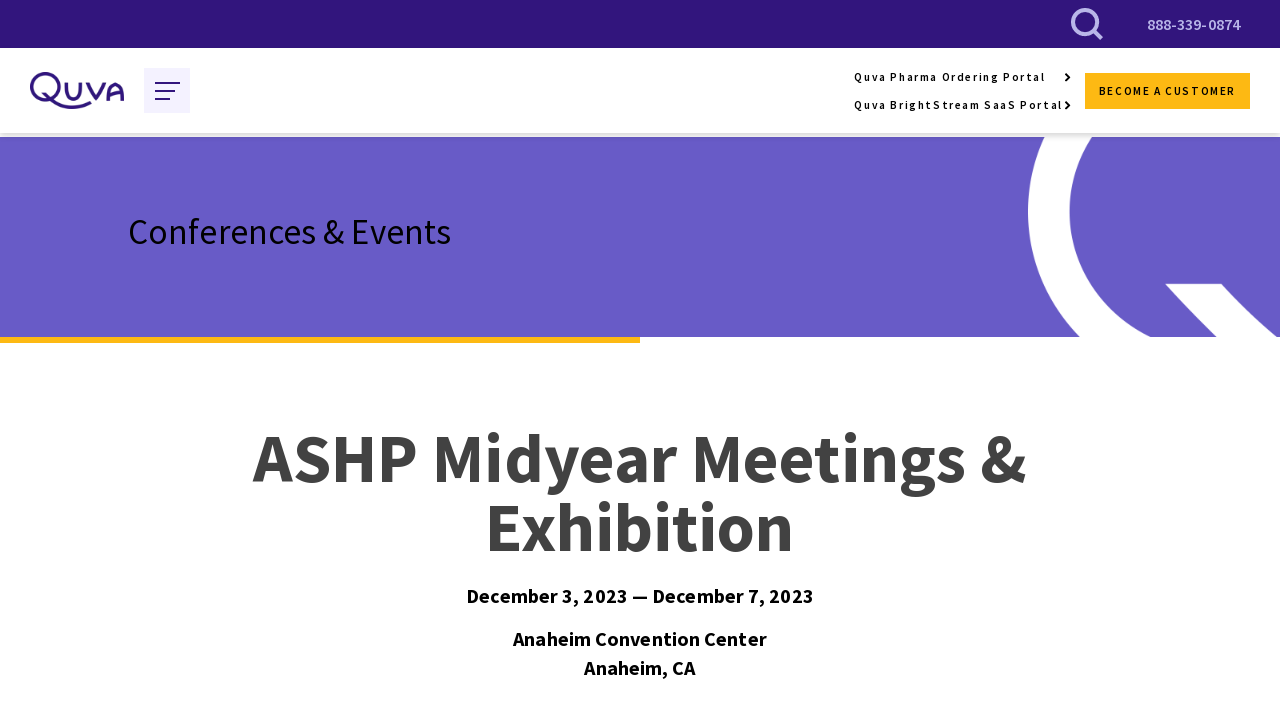

--- FILE ---
content_type: text/html; charset=UTF-8
request_url: https://onequva.com/news-and-events/conferences-events/ashpmidyear23
body_size: 14279
content:
<!doctype html><html lang="en"><head> 
    
    
    
    
    

    <link rel="canonical" href="https://onequva.com/news-and-events/conferences-events/ashpmidyear23" data-pdm>
    













    
    
    <meta charset="utf-8">
    
    
      <link rel="shortcut icon" href="https://onequva.com/hubfs/cropped-Favicon-685BC7-192x192.png">
    
    <meta name="description" content="ASHP Midyear Meetings &amp; Exhibition">
      
      <title>ASHP Midyear</title>
      
    <link type="text/css" rel="stylesheet" href="https://onequva.com/hubfs/hub_generated/template_assets/1/50925002885/1769533399058/template_main.min.css">
     
    
    
    
    
    
    
    <meta name="viewport" content="width=device-width, initial-scale=1">

    
    <meta property="og:description" content="ASHP Midyear Meetings &amp; Exhibition">
    <meta property="og:title" content="ASHP Midyear">
    <meta name="twitter:description" content="ASHP Midyear Meetings &amp; Exhibition">
    <meta name="twitter:title" content="ASHP Midyear">

    

    

    <style>
a.cta_button{-moz-box-sizing:content-box !important;-webkit-box-sizing:content-box !important;box-sizing:content-box !important;vertical-align:middle}.hs-breadcrumb-menu{list-style-type:none;margin:0px 0px 0px 0px;padding:0px 0px 0px 0px}.hs-breadcrumb-menu-item{float:left;padding:10px 0px 10px 10px}.hs-breadcrumb-menu-divider:before{content:'›';padding-left:10px}.hs-featured-image-link{border:0}.hs-featured-image{float:right;margin:0 0 20px 20px;max-width:50%}@media (max-width: 568px){.hs-featured-image{float:none;margin:0;width:100%;max-width:100%}}.hs-screen-reader-text{clip:rect(1px, 1px, 1px, 1px);height:1px;overflow:hidden;position:absolute !important;width:1px}
</style>

<link rel="stylesheet" href="https://fonts.googleapis.com/css2?family=Roboto:wght@300;400;500;700&amp;display=swap">
<link rel="stylesheet" href="https://onequva.com/hubfs/hub_generated/template_assets/1/50925150898/1769533402149/template_theme-overrides.css">
<link rel="stylesheet" href="https://onequva.com/hubfs/hub_generated/module_assets/1/192639230721/1767868006284/module_custom-mega-menu.min.css">
<link rel="stylesheet" href="https://onequva.com/hubfs/hub_generated/module_assets/1/190832115478/1752764771998/module_Two_item_CTA_New.min.css">
<link rel="stylesheet" href="https://onequva.com/hubfs/hub_generated/module_assets/1/82455280192/1769480008891/module_banner-4.min.css">
<link rel="stylesheet" href="https://onequva.com/hubfs/hub_generated/module_assets/1/85537671031/1750857905330/module_Events.min.css">
<!-- Editor Styles -->
<style id="hs_editor_style" type="text/css">
.DND_banner-row-0-force-full-width-section > .row-fluid {
  max-width: none !important;
}
.dnd_area-row-0-max-width-section-centering > .row-fluid {
  max-width: 1080px !important;
  margin-left: auto !important;
  margin-right: auto !important;
}
/* HubSpot Styles (default) */
.dnd_area-row-0-padding {
  padding-bottom: 0px !important;
  padding-left: 20px !important;
  padding-right: 20px !important;
}
.module_1726755552404-hidden {
  display: block !important;
}
/* HubSpot Styles (mobile) */
@media (max-width: 767px) {
  .dnd_area-row-0-padding {
    padding-left: 0px !important;
    padding-right: 0px !important;
  }
}
</style>
<style>
  @font-face {
    font-family: "Source Sans Pro";
    font-weight: 700;
    font-style: normal;
    font-display: swap;
    src: url("/_hcms/googlefonts/Source_Sans_Pro/700.woff2") format("woff2"), url("/_hcms/googlefonts/Source_Sans_Pro/700.woff") format("woff");
  }
  @font-face {
    font-family: "Source Sans Pro";
    font-weight: 600;
    font-style: normal;
    font-display: swap;
    src: url("/_hcms/googlefonts/Source_Sans_Pro/600.woff2") format("woff2"), url("/_hcms/googlefonts/Source_Sans_Pro/600.woff") format("woff");
  }
  @font-face {
    font-family: "Source Sans Pro";
    font-weight: 400;
    font-style: normal;
    font-display: swap;
    src: url("/_hcms/googlefonts/Source_Sans_Pro/regular.woff2") format("woff2"), url("/_hcms/googlefonts/Source_Sans_Pro/regular.woff") format("woff");
  }
  @font-face {
    font-family: "Source Sans Pro";
    font-weight: 700;
    font-style: normal;
    font-display: swap;
    src: url("/_hcms/googlefonts/Source_Sans_Pro/700.woff2") format("woff2"), url("/_hcms/googlefonts/Source_Sans_Pro/700.woff") format("woff");
  }
</style>

    


    
    <link rel="canonical" href="https://onequva.com/news-and-events/conferences-events/ashpmidyear23">

<!-- Start of HubSpot Embed Code -->
<script type="text/javascript" id="hs-script-loader" async defer src="//js.hs-scripts.com/20300149.js"></script>
<!-- End of HubSpot Embed Code -->

<!--  Hotjar Tracking Code for https://www.quvapharma.com/ -->
<script>
    (function(h,o,t,j,a,r){
        h.hj=h.hj||function(){(h.hj.q=h.hj.q||[]).push(arguments)};
        h._hjSettings={hjid:3441120,hjsv:6};
        a=o.getElementsByTagName('head')[0];
        r=o.createElement('script');r.async=1;
        r.src=t+h._hjSettings.hjid+j+h._hjSettings.hjsv;
        a.appendChild(r);
    })(window,document,'https://static.hotjar.com/c/hotjar-','.js?sv=');
</script>



  
<meta property="og:image" content="https://onequva.com/hubfs/AdobeStock_298357190.jpeg">
  <meta property="og:image:width" content="3000">
  <meta property="og:image:height" content="2001">

  <meta name="twitter:image" content="https://onequva.com/hubfs/AdobeStock_298357190.jpeg">



<meta property="og:url" content="https://onequva.com/news-and-events/conferences-events/ashpmidyear23">
<meta name="twitter:card" content="summary">
<meta http-equiv="content-language" content="en">






    
    
    <script>(function(w,d,s,l,i){w[l]=w[l]||[];w[l].push({'gtm.start':
    new Date().getTime(),event:'gtm.js'});var f=d.getElementsByTagName(s)[0],
    j=d.createElement(s),dl=l!='dataLayer'?'&l='+l:'';j.async=true;j.src=
    'https://www.googletagmanager.com/gtm.js?id='+i+dl;f.parentNode.insertBefore(j,f);
    })(window,document,'script','dataLayer','GTM-57FND43');</script>
    
  <meta name="generator" content="HubSpot"></head>
  <body>
    
    <noscript><iframe src="https://www.googletagmanager.com/ns.html?id=GTM-57FND43" height="0" width="0" style="display:none;visibility:hidden"></iframe></noscript>
    
    
    <div class="body-wrapper   hs-content-id-190832675184 hs-site-page page  ">
      
        
              
        <div data-global-resource-path="QuVa_Pharma_2022/templates/partials/onequva-header-static.html"><link rel="stylesheet" href="https://use.typekit.net/jaz0bxn.css">
<!--  <link type="text/css" rel="stylesheet" href="//20300149.fs1.hubspotusercontent-na1.net/hubfs/20300149/hub_generated/template_assets/1/50925002885/1769533399058/template_main.min.css"> -->






<link rel="stylesheet" href="https://onequva.com/hubfs/hub_generated/template_assets/1/81810876484/1769533401053/template_mobile-menu.css">
<style>
/*   @import url('https://fonts.googleapis.com/css2?family=Fira+Sans&display=swap');
  @font-face {
    font-family: "Source Sans Pro";
    font-weight: 700;
    font-style: normal;
    font-display: swap;
    src: url("/_hcms/googlefonts/Source_Sans_Pro/700.woff2") format("woff2"), url("/_hcms/googlefonts/Source_Sans_Pro/700.woff") format("woff");
  }
  @font-face {
    font-family: "Source Sans Pro";
    font-weight: 600;
    font-style: normal;
    font-display: swap;
    src: url("/_hcms/googlefonts/Source_Sans_Pro/600.woff2") format("woff2"), url("/_hcms/googlefonts/Source_Sans_Pro/600.woff") format("woff");
  }
  @font-face {
    font-family: "Source Sans Pro";
    font-weight: 400;
    font-style: normal;
    font-display: swap;
    src: url("/_hcms/googlefonts/Source_Sans_Pro/regular.woff2") format("woff2"), url("/_hcms/googlefonts/Source_Sans_Pro/regular.woff") format("woff");
  }
  @font-face {
    font-family: "Source Sans Pro";
    font-weight: 700;
    font-style: normal;
    font-display: swap;
    src: url("/_hcms/googlefonts/Source_Sans_Pro/700.woff2") format("woff2"), url("/_hcms/googlefonts/Source_Sans_Pro/700.woff") format("woff");
  } */
  .header {
    position: relative;
    width: 100%;
    z-index: 2;
  }
  
  .header__container {
    position: relative;
    background: #fff;
    padding: 0 40px;
    display: flex;
    flex-direction: row;
    flex-wrap: nowrap;
    align-content: center;
    align-items: center;
    max-width: 2440px;
    margin: 0 auto;
    box-shadow: 0 3px 6px #00000029;
  }  

  .header__logo img{
    height: 100%;
  }
  .utility-menu {
    background-color: #32157D;
    height: 48px;
    display: flex;
    flex-direction: row;
    flex-wrap: nowrap;
    align-content: center;
    justify-content: flex-end;
    align-items: center;
    padding: 0 20px 0 0;
    align-items: center;
    max-width: 2440px;
    margin: 0 auto;
  }
  
  .utility-menu a {
    color: #B9B6E9;
    margin: 0 20px;
    font-size: 16px;
    font-weight: 600;
  }
  
  .phone-number a {
  }
  
  .search-form {
    width: 0%;
    overflow: hidden;
    padding: 11px 20px;
    background: #fff;
    visibility: hidden;
    transition: .3s;
  }

  .search-form.open {
    width: 25%;
    visibility: visible;
    transition: .3s;
  }
  
  
  .search-icon {
    width: 76px;
    margin: 0;
    display: block;
    padding: 6px 20px;
  }

  .search-icon:hover {
    background-color: #685BC7;
  }

  .search-icon img {
    margin: 6px 0 0 0;
  }

  .search-field {
    -webkit-appearance: textfield;
    outline-offset: -2px;
    border: none;
    width: 100%;
    height: 38px;
  }

  .search-field:focus-visible {
    outline-color: #fff;
  }

  .header__logo--main {
    width: 15%;
    max-width: 180px;
    padding: 0;
  }
  
  .menu-container {
    width: 54%;
  }
  
  .header-cta-container {
    width: 36%;
  }


  .hs-menu-wrapper ul {
    display: flex;
    flex-wrap: wrap;
    list-style: none;
    margin: 0;
    padding-left: 0;
    flex-direction: row;
    align-content: center;
    justify-content: flex-start;
    align-items: center;
  }

  .hs-menu-wrapper ul li {
    margin: 0 50px 0 0;
    padding: 30px 0 30px 20px;
  }

  .hs-menu-wrapper ul li a {
    color: #000000;
    font-weight: 500;
    font-size: 18px;
    -webkit-tap-highlight-color: transparent; /* For Chrome on Android */
    -webkit-tap-highlight-color: rgba(0,0,0,0); /* For some older versions */
    -webkit-user-select: none; /* Prevents text selection on tap */
    outline: none;
  }
  
  /*.hs-menu-depth-1 a:after {
    position: relative;
    transform: rotate(0deg);
    left: 6px;
    content: url("https://onequva.com/hubfs/raw_assets/public/QuVa_Pharma_2022/images/menu-after-character.svg");
  }*/
  
  a.submenu-parent-item {
    font-weight: 700;
  }

  li.hs-item-has-children > a:after {
    position: relative;
    transform: rotate(0deg);
    left: 6px;
    content: url("https://onequva.com/hubfs/raw_assets/public/QuVa_Pharma_2022/images/menu-after-character.svg");
  }

  /*.hs-menu-wrapper ul li ul a:after {
    content: '';
  } */ 

  /*.hs-menu-wrapper ul li ul ul li a:after {
    content: '';
  } */ 
  
  .hs-menu-wrapper ul li ul {
    display: none;
    position: absolute;
    background: #fff;
    z-index: 1;
    box-shadow: 0 10px 15px #0000001A;
    top: 86px;
    margin: 0;
    padding: 0px 0 23px 0;
    z-index: -1;  
  }

/*   .hs-menu-wrapper ul li:hover ul {
    display: block;
  } */

 .hs-menu-wrapper ul li:hover a {
    color: #32157D;
/*     border-bottom: 6px solid #32157D; */
/*     padding: 0 0 28px 0;  */
  }

  .footer_policy_links .hs-menu-wrapper > ul li:hover a{
     color: rgba(255, 255, 255, 1.0) !important;
     border-bottom: none;
     padding: 0;
  }
  
  .hs-menu-wrapper ul li:hover ul li a {
    color: #000000;
    border-bottom: none;
  }

  
  .hs-menu-wrapper ul li ul li {
    margin: 0 50px 0 0;
    padding: 10px 0 0 20px;
    min-width: 70%;
  }

  .hs-menu-wrapper ul li ul li a:hover {
    color: #32157D;
    text-decoration: none;
  }
  
  .hs-menu-wrapper ul li ul li ul li a:hover, .hs-menu-children-wrappers .hs-menu-item ul li ul li a:hover,
  .hs-menu-children-wrappers .hs-menu-item ul li a:hover{
    color: #32157D;
    text-decoration: underline;
  }
  
  .hs-menu-wrapper ul li ul li ul {
    position: relative !important;
    left: 0 !important;
    opacity: 1 !important;
    display: none;
    top: 0;
    margin: 0;
    padding: 0;
    box-shadow: none;
    z-index: 1;
  }
/*   .hs-menu-wrapper ul li ul li:hover ul {
    display: block;
  } */
  
  li.hs-menu-depth-2.hs-item-has-children {
    position: relative;
    padding: 10px 37px 10px 20px;
  }
 
  .desktop-nav-container {
    display: block;
    background-color: #fff;
  }
  
  #mobile-nav-container {
    display:none;
  }
  
  .header-content h2 {
    font-size: 60px;
    font-weight: 700;
    line-height: 60px;
    letter-spacing: 0;
    color: #FFFFFF;
    margin-bottom: 0px;
  }
  
  .header-content p {
    font-size: 23px;
    font-weight: 500;
    line-height: 32px;
    letter-spacing: 0;
    color: #FFFFFF;
    margin-top: 14px;
  }
  
  .bottom-line {
    background-color: #FDB913; 
    width: 50%; 
    height: 6px;
  } 
  
  .body-container--qa-test:before {
    display: inline-block;
    width: 600px;
    height: 400px;
    margin-right: 5px;
    content: "";
    background: url(https://21116208.fs1.hubspotusercontent-na1.net/hubfs/21116208/Mask%20Group%2024.svg) no-repeat 0 0;
    position: absolute;
    background-size: 100%;
  }
  
  .current-customer-link {
    display: none;
  }
  .two-link-header-right {
    display: flex;
    flex-direction: column;
  }
  .hs-content-id-190952688216 .ac-m013-top.col {
    height: 210px;
  }
  @media screen and (min-width: 1281px) {
    .hs-menu-wrapper ul li ul li:hover ul {
      display: block;
    }
  }
  @media screen and (min-width: 1619px) {
    .button-cta, .two-item-text-cta a {
      font-size: 13px;
    }
    .button-cta {
      padding: 10px 14px;
    }
    .menu-container {
      width: 56%;
    }
    .header-cta-container {
      width: 34%;
    }
  }
  @media screen and (min-width: 1920px) {

    .hs-menu-wrapper ul li {
      margin: 0 22px 0 0;
    }

    .hs-menu-wrapper ul li a {
      font-size: 16px;
     }
    .hs-menu-children-wrapper.show-submenu > .hs-menu-item {
      min-width: 240px;
    }
  }

  
  @media screen and (max-width: 1919px) and (min-width: 1860px) {

    .hs-menu-wrapper ul li {
      margin: 0 30px 0 0;
    }

    .hs-menu-wrapper ul li a {
      font-size: 15px;
    }

  }

  @media screen and (max-width: 1859px) and (min-width: 1620px) {

    .header__container {
      padding: 0 10px;
    }
    
    .header__logo--main {
      width: 9%;
    }

    .hs-menu-wrapper ul li {
      margin: 0 22px 0 0;
    }

    .hs-menu-wrapper ul li a {
      font-size: 13px;
    }

  }

  
  @media screen and (max-width: 1632px) and (min-width: 1280px) {
    
    .header__container {
      padding: 0 15px;
    }
  
    .header__logo--main {
      width: 12%;
    }

    .menu-container {
      width: 58%;
    }

    .header-cta-container {
      width: 32%;
    }

  }
  
  @media screen and (max-width: 1619px) and (min-width: 1280px) {

    .hs-menu-wrapper ul li {
      margin: 0 10px 0 0;
    }

    .hs-menu-wrapper ul li a {
      font-size: 12.5px;
    }

  }
@media screen and (max-width: 1418px) and (min-width: 1390px) {
   .button-cta, .two-item-text-cta a {
      font-size: 12px;
    }
  .hs-menu-wrapper ul li{
    padding-left: 16px;
  }
 }
@media screen and (max-width: 1390px) and (min-width: 1280px) {
  .hs-menu-wrapper ul li{
    padding-left:10px;
    margin: 0 7px 0 0;
  }  
  .hs-menu-wrapper ul li:last-child {
    margin-right: 0;
  }
  .nav-main > .hs-menu-wrapper > ul > li.hs-menu-item > a {
    padding: 33px 3px 33px 3px;
  }
}
  /*
  @media screen and (max-width: 1279px) and (min-width: 1080px) {

    .header__logo--main {
      width: 9% !important;
    }

    .menu-container {
      width: 50% !important;
    }

    .header-cta-container {
      width: 41% !important;
    }

    .hs-menu-wrapper ul li {
      margin: 0 7px 0 0;
    }

    .hs-menu-wrapper ul li a {
      font-size: 12px;
    }
    .desktop-nav-container {
      display: none;
    }
    
    .header-cta-container {
      width: 72%;
    }

    #mobile-nav-container {
      display:block;
    }
    
    #hs_cos_wrapper_site_logo {
      display: none;
    }
    
    .header__logo--main {
      width: 27%;
      max-width: 180px;
      padding: 0;
      display: flex;
      flex-direction: row;
      align-content: center;
      justify-content: flex-start;
      align-items: center;
    }

    
    
  }
  */
  @media screen and (max-width: 1280px) and (min-width: 768px) {
    .header__container {
      display: flex;
      flex-direction: row;
      flex-wrap: nowrap;
      align-content: center;
      align-items: center;
      justify-content: space-between;
      padding: 0 30px;
    } 

    .desktop-nav-container {
      display: none;
    }
    
    .header-cta-container {
      width: 72%;
    }

    #mobile-nav-container {
      display:block;
    }
    
    #hs_cos_wrapper_site_logo {
      display: none;
    }
    
    .header__logo--main {
      width: 27%;
      max-width: 180px;
      padding: 0;
      display: flex;
      flex-direction: row;
      align-content: center;
      justify-content: flex-start;
      align-items: center;
    }
    
  .hs-content-id-190952688216 span#hs_cos_wrapper_widget_1748606368806_{
        line-height: 1;
    }
    
  }
  @media screen and (max-width: 1280px) {
    .hs-menu-wrapper ul li ul{
      position:unset;
      margin: 0;
      padding: 0;
      box-shadow: none;
    }
    li.hs-item-has-children > a::after {
      position: absolute;
      right: 15px;
      left:unset;
      top: 12px;
    }
    .mobile-child-trigger {
        position: absolute;
        top: 0;
        right: 0;
        width: 40px;
        height: 40px;
        cursor:pointer;
       -webkit-tap-highlight-color: transparent; /* For Chrome on Android */
        -webkit-tap-highlight-color: rgba(0,0,0,0); /* For some older versions */
        -webkit-user-select: none; /* Prevents text selection on tap */
        outline: none;
      }
    .hs-menu-wrapper ul li ul li ul{
      margin: 0;
    }
    .hs-menu-wrapper ul li ul li ul{
      margin: 0;
    }
  }
  @media screen and (max-width: 1079px) and (min-width: 500px) {
    .button-cta{
      font-size: 12px;
    }
  }
  @media screen and (max-width: 767px) and (min-width: 501px) {
    .header__container {
      display: flex;
      flex-direction: row;
      flex-wrap: nowrap;
      align-content: center;
      align-items: center;
      justify-content: space-between;
      padding: 0px 10px;
    } 

    .desktop-nav-container {
      display: none;
    }
    
    .header-cta-container {
      width: 72%;
    }

    #mobile-nav-container {
      display:block;
    }
    
    #hs_cos_wrapper_site_logo {
      display: none;
    }
    
    .header__logo--main {
      width: 35%;
      max-width: 180px;
      padding: 0;
      display: flex;
      flex-direction: row;
      align-content: center;
      justify-content: flex-start;
      align-items: center;
    }
    
    .hs-content-id-190952688216 span#hs_cos_wrapper_widget_1748606368806_{
        line-height: 1;
    }
    .footer_col_2{
      margin: 60px 0 80px 0;
    }
  }

  @media screen and (max-width: 767px) {
    .mobile-nav .two-item-text-cta a {
      font-size: 11px;
      letter-spacing: 0.5px;
    }
    .header__logo img{
      max-width: 100%;
      height: 100%;
      object-fit: cover;
    }
  }
  @media screen and (max-width: 577px) {

    .header__logo--main {
      width: 57%;
      display: flex;
      flex-direction: row;
      flex-wrap: nowrap;
      align-content: center;
      justify-content: space-between;
      align-items: center;
    }

    .header__container {
      padding: 0 10px;
      justify-content: space-between;
    }
    .mobile-button-container{
      padding-left: 10px;
      padding-right: 5px;
    }
    .search-form {
      display: none;
    }

    .search-icon {
      display: none;
    }
    
    .current-customer-link {
      display: block;
    }
    
    .utility-menu {
      padding: 0 10px;
      justify-content: space-between;
    }
    
    .utility-menu a {
      margin: 0 6px;
      font-size: 12px;
    } 
    .utility-menu .current-customer-link a{
      display:block;
    }
    .two-link-header-right {
      display: none;
    }
    .hs-content-id-190952688216 span#hs_cos_wrapper_widget_1748606368806_{
        line-height: 1;
    }
    .footer_col_2{
      margin: 60px 0 80px 0;
    }
  }
    
  @media screen and (max-width: 500px) {
    
    .hs-tools-menu {
      display: none;
    }
    
    .header {
      background-color: #fff;
      height: 116px;
    }
    
    .desktop-nav-container {
      display: none;
    }

    #mobile-nav-container {
      display:block;
    }

    #hs_cos_wrapper_site_logo {
      display: none;
    }
    
  }
  @media screen and (max-width: 350px) {
    .button-cta{
      padding: 10px;
    }
  }

  
</style>

<style>
  @import url("https://use.typekit.net/jaz0bxn.css");
</style>

<header class="header">
  
  <a href="#main-content" class="header__skip" style="display: none;">Skip to content</a>

  <div class="utility-menu">
    <div class="search-form">
      <form action="/hs-search-results">
         <input type="search" class="search-field" name="term" autocomplete="off" placeholder="">
      </form>
    </div>
    <div class="search-icon">
      <img src="https://onequva.com/hubfs/raw_assets/public/QuVa_Pharma_2022/images/search-icon.svg" width="32" height="32">
    </div>
    <div class="phone-number">
      <a href="tel:888-339-0874">888-339-0874</a>
    </div>

     <div class="current-customer-link">
      <a href="https://portal.quvapharma.com/#/auth/login?returnUrl=%2Fdashboard" target="_blank">Quva Pharma Ordering Portal</a>
      <a href="https://cds.logic-stream.net/" target="_blank">Quva BrightStream SaaS Portal</a>
    </div>

  </div>

  
  
  <div class="desktop-nav-container">
    <div class="header__container">
      
      <div class="header__logo header__logo--main">
       <div id="hs_cos_wrapper_module_174860768962039" class="hs_cos_wrapper hs_cos_wrapper_widget hs_cos_wrapper_type_module widget-type-logo" style="" data-hs-cos-general-type="widget" data-hs-cos-type="module">
  



<a href="https://onequva.com">
<img src="https://onequva.com/hs-fs/hubfs/Quva%20Logo%20RGB.png?width=200&amp;height=50&amp;name=Quva%20Logo%20RGB.png" alt="Second Logo" width="200" height="50" srcset="https://onequva.com/hs-fs/hubfs/Quva%20Logo%20RGB.png?width=100&amp;height=25&amp;name=Quva%20Logo%20RGB.png 100w, https://onequva.com/hs-fs/hubfs/Quva%20Logo%20RGB.png?width=200&amp;height=50&amp;name=Quva%20Logo%20RGB.png 200w, https://onequva.com/hs-fs/hubfs/Quva%20Logo%20RGB.png?width=300&amp;height=75&amp;name=Quva%20Logo%20RGB.png 300w, https://onequva.com/hs-fs/hubfs/Quva%20Logo%20RGB.png?width=400&amp;height=100&amp;name=Quva%20Logo%20RGB.png 400w, https://onequva.com/hs-fs/hubfs/Quva%20Logo%20RGB.png?width=500&amp;height=125&amp;name=Quva%20Logo%20RGB.png 500w, https://onequva.com/hs-fs/hubfs/Quva%20Logo%20RGB.png?width=600&amp;height=150&amp;name=Quva%20Logo%20RGB.png 600w" sizes="(max-width: 200px) 100vw, 200px">
</a></div>
      </div>

      <div class="menu-container desktop">
       <div id="hs_cos_wrapper_module_175250488984216" class="hs_cos_wrapper hs_cos_wrapper_widget hs_cos_wrapper_type_module" style="" data-hs-cos-general-type="widget" data-hs-cos-type="module"><div class="nav-main">
    <!-- HubSpot Navigation Structure -->
    <div class="hs-menu-wrapper">
      <ul class="hs-menu-children-wrappers main-menu-ul">
        <li class="hs-menu-item hs-menu-depth-1 hs-item-has-children active-branch">
          <a>About Us</a>
            <div class="mobile-child-trigger">
            </div>
            <ul role="menu" class="hs-menu-children-wrapper">
              <li class="hs-menu-item hs-menu-depth-2" role="none"><a href="https://onequva.com/our-company" role="menuitem">Our Company</a></li>
              <li class="hs-menu-item hs-menu-depth-2" role="none"><a href="https://onequva.com/why-us/leadership" role="menuitem">Leadership and History</a>
              </li>
            </ul>
        </li>
        <li class="hs-menu-item hs-menu-depth-1 hs-item-has-children active-branch Sterile">
          <a href="https://onequva.com/pharma">Sterile Injectable Compounding</a>
              <div class="mobile-child-trigger">
              </div>
              <ul role="menu" class="hs-menu-children-wrapper">
                <li class="hs-menu-item hs-menu-depth-2 hs-item-has-children active" role="none">
                  <a role="menuitem" class="submenu-parent-item">Products and Services</a>
                  <div class="mobile-child-trigger">
            </div>
                  <ul role="menu" class="hs-menu-children-wrapper">
                  <li class="hs-menu-item hs-menu-depth-3" role="none"><a href="https://onequva.com/pharma/503b-outsourcing" role="menuitem">503B Outsourcing</a></li>
                  <li class="hs-menu-item hs-menu-depth-3" role="none"><a href="https://onequva.com/pharma/ready-to-administer-portfolio" role="menuitem">Ready to Administer Portfolio</a></li>
                  <li class="hs-menu-item hs-menu-depth-3" role="none"><a href="https://onequva.com/pharma/new-503b-product-development" role="menuitem">New 503B Product Development</a></li>
                  <li class="hs-menu-item hs-menu-depth-3" role="none"><a href="https://onequva.com/pharma/ordering" role="menuitem">Ordering</a></li>
                </ul></li>
                <li class="hs-menu-item hs-menu-depth-2 hs-item-has-children" role="none">
                  <a role="menuitem" class="submenu-parent-item">Commitment to Quality</a>
                <div class="mobile-child-trigger">
            </div>
                  <ul role="menu" class="hs-menu-children-wrapper">
                  <li class="hs-menu-item hs-menu-depth-3" role="none"><a href="https://onequva.com/quality-and-manufacturing/house-of-quality" role="menuitem">House of Quality</a></li>
                  <li class="hs-menu-item hs-menu-depth-3" role="none"><a href="https://onequva.com/quality-and-manufacturing/manufacturing-process" role="menuitem">Manufacturing Process</a></li>
                  <li class="hs-menu-item hs-menu-depth-3" role="none"><a href="https://onequva.com/quality-and-manufacturing/quality-testing-pharmacy-services" role="menuitem">Quality Testing and Pharmacy Services</a></li>
                </ul></li>
                <li class="hs-menu-item hs-menu-depth-2" role="none"><a href="https://onequva.com/quality-and-manufacturing/facilities" role="menuitem">Facilities</a></li>
            </ul>
        </li>
        <li class="hs-menu-item hs-menu-parent">
          <a href="https://onequva.com/brightstream">AI &amp; Data Insights Solutions</a>
           <div class="mobile-child-trigger">
            </div>
         <div class="menu-container-inner">         
            <ul class="hs-menu-children hs-menu-children-wrapper mega-menu-grid six-items">
              <li class="hs-menu-item">
                <div class="service-title"><a href="https://onequva.com/brightstream/shortage-navigator">Shortage Navigator</a></div>
                   <div class="service-description">Minimize shortages impact through earlier detection and management tools that save time and money like automated workflows, integrated communications, and recommendations from peer benchmarking.</div>
                   <span class="learn-more-btn"> <a href="https://onequva.com/brightstream/shortage-navigator">Learn More</a></span>
              </li>
              <li class="hs-menu-item">
                <div class="service-title"><a href="https://onequva.com/brightstream/diversion-surveillance">Diversion Surveillance</a></div>
                  <div class="service-description">A better way to identify and control the risk and costs associated with diversion. Detect and mitigate diversion risks before they escalate by tracking individual behavior anywhere in the health system.</div>
                  <span class="learn-more-btn"><a href="https://onequva.com/brightstream/diversion-surveillance">Learn More</a></span>
              </li>
              <li class="hs-menu-item">
                
                <div class="service-title"><a href="https://onequva.com/brightstream/supply-advisor">Supply Advisor</a></div>
                  <div class="service-description">Reduce costs by aligning inventory levels to real patient demand. Receive insights that identify where and with what products your inventory is too high and can be optimized to save money and reduce waste.</div>
                  <span class="learn-more-btn"><a href="https://onequva.com/brightstream/supply-advisor">Learn More </a></span>
              </li>
              <li class="hs-menu-item">
                <div class="service-title"><a href="https://onequva.com/brightstream/script-revenue-capture">Script Revenue Capture</a></div>
                  <div class="service-description">Increase revenue by retaining more high-value prescriptions across your network. Identify and quantify script leakage impact, prioritize opportunities to regain the revenue, and leverage automated workflows and communication tools to capture it.</div>
                  <span class="learn-more-btn"><a href="https://onequva.com/brightstream/script-revenue-capture">Learn More</a></span>
              </li>
              <li class="hs-menu-item">
                <div class="service-title"><a href="https://onequva.com/brightstream/contracts-value-maximizer">Contracts Value Maximizer</a></div>
                  <div class="service-description">Unlock hidden savings through greater purchasing compliance to established contracts terms and pricing. Automatically identify anomalies to easily maximize contract performance.</div>
                  <span class="learn-more-btn"><a href="https://onequva.com/brightstream/contracts-value-maximizer">Learn More</a></span>
              </li>
              <li class="hs-menu-item">
                <div class="service-title"><a href="https://onequva.com/brightstream/clinical-process-optimizer">Clinical Process Optimizer</a></div>
                  <div class="service-description">Simplify medication use evaluations, maintain order set continuity, and optimize order set, protocol, and formulary management with confidence.</div>
                  <span class="learn-more-btn"><a href="https://onequva.com/brightstream/clinical-process-optimizer">Learn More</a></span>
              </li>
          </ul>
          </div>
        </li>
        <li class="hs-menu-item">
          <a href="https://onequva.com/news/">News and Resources</a>
        </li>
        <li class="hs-menu-item">
          <a href="https://onequva.com/contact-us">Contact Us</a>
        </li>
        <li class="hs-menu-item">
          <a href="https://onequva.com/careers">Careers</a>
        </li>
      </ul>
    </div>
</div></div>
      </div>

      <div class="header-cta-container">
        <div id="hs_cos_wrapper_module_17490458866856" class="hs_cos_wrapper hs_cos_wrapper_widget hs_cos_wrapper_type_module" style="" data-hs-cos-general-type="widget" data-hs-cos-type="module"><div class="two-item-cta-container">

  <div class="two-item-text-cta two-link-header-right">
     
      <a href="https://portal.quvapharma.com/" target="_blank" rel="noopener">
        Quva Pharma Ordering Portal
      </a>
        
      
        <a href="https://cds.logic-stream.net/" target="_blank" rel="noopener">
         Quva BrightStream SaaS Portal
        </a>
        
  </div>  
 
  <div class="two-item-button-cta">
    
      
      <a href="https://onequva.com/become-a-customer">
      <div class="button-cta">
          BECOME A CUSTOMER
      </div>
    </a>
  </div>  

</div></div>
      </div>

    </div>
  </div>
  
<!--  <div class="bottom-line"></div> -->
  
  
  <div id="mobile-nav-container" class="mobile-nav">
    <div class="header__container">
      
      <div class="header__logo header__logo--main">
      <div id="hs_cos_wrapper_module_174860768962039" class="hs_cos_wrapper hs_cos_wrapper_widget hs_cos_wrapper_type_module widget-type-logo" style="" data-hs-cos-general-type="widget" data-hs-cos-type="module">
  



<a href="https://onequva.com">
<img src="https://onequva.com/hs-fs/hubfs/Quva%20Logo%20RGB.png?width=200&amp;height=50&amp;name=Quva%20Logo%20RGB.png" alt="Second Logo" width="200" height="50" srcset="https://onequva.com/hs-fs/hubfs/Quva%20Logo%20RGB.png?width=100&amp;height=25&amp;name=Quva%20Logo%20RGB.png 100w, https://onequva.com/hs-fs/hubfs/Quva%20Logo%20RGB.png?width=200&amp;height=50&amp;name=Quva%20Logo%20RGB.png 200w, https://onequva.com/hs-fs/hubfs/Quva%20Logo%20RGB.png?width=300&amp;height=75&amp;name=Quva%20Logo%20RGB.png 300w, https://onequva.com/hs-fs/hubfs/Quva%20Logo%20RGB.png?width=400&amp;height=100&amp;name=Quva%20Logo%20RGB.png 400w, https://onequva.com/hs-fs/hubfs/Quva%20Logo%20RGB.png?width=500&amp;height=125&amp;name=Quva%20Logo%20RGB.png 500w, https://onequva.com/hs-fs/hubfs/Quva%20Logo%20RGB.png?width=600&amp;height=150&amp;name=Quva%20Logo%20RGB.png 600w" sizes="(max-width: 200px) 100vw, 200px">
</a></div>

        <div id="mobile-logo-cta-icon" class="mobile-button-container">
             <!-- Mobile Toggle Button -->
           <button id="mobileMenuToggles" class="mobile-toggle">
             <div class="bar1"></div>
             <div class="bar2"></div>
             <div class="bar3"></div>
          </button>
        </div>
      </div>

      <div class="header-cta-container">
      <div id="hs_cos_wrapper_module_17490458866856" class="hs_cos_wrapper hs_cos_wrapper_widget hs_cos_wrapper_type_module" style="" data-hs-cos-general-type="widget" data-hs-cos-type="module"><div class="two-item-cta-container">

  <div class="two-item-text-cta two-link-header-right">
     
      <a href="https://portal.quvapharma.com/" target="_blank" rel="noopener">
        Quva Pharma Ordering Portal
      </a>
        
      
        <a href="https://cds.logic-stream.net/" target="_blank" rel="noopener">
         Quva BrightStream SaaS Portal
        </a>
        
  </div>  
 
  <div class="two-item-button-cta">
    
      
      <a href="https://onequva.com/become-a-customer">
      <div class="button-cta">
          BECOME A CUSTOMER
      </div>
    </a>
  </div>  

</div></div>
      </div>

    </div>
     <div id="hs_cos_wrapper_module_175250488984216" class="hs_cos_wrapper hs_cos_wrapper_widget hs_cos_wrapper_type_module" style="" data-hs-cos-general-type="widget" data-hs-cos-type="module"><div class="nav-main">
    <!-- HubSpot Navigation Structure -->
    <div class="hs-menu-wrapper">
      <ul class="hs-menu-children-wrappers main-menu-ul">
        <li class="hs-menu-item hs-menu-depth-1 hs-item-has-children active-branch">
          <a>About Us</a>
            <div class="mobile-child-trigger">
            </div>
            <ul role="menu" class="hs-menu-children-wrapper">
              <li class="hs-menu-item hs-menu-depth-2" role="none"><a href="https://onequva.com/our-company" role="menuitem">Our Company</a></li>
              <li class="hs-menu-item hs-menu-depth-2" role="none"><a href="https://onequva.com/why-us/leadership" role="menuitem">Leadership and History</a>
              </li>
            </ul>
        </li>
        <li class="hs-menu-item hs-menu-depth-1 hs-item-has-children active-branch Sterile">
          <a href="https://onequva.com/pharma">Sterile Injectable Compounding</a>
              <div class="mobile-child-trigger">
              </div>
              <ul role="menu" class="hs-menu-children-wrapper">
                <li class="hs-menu-item hs-menu-depth-2 hs-item-has-children active" role="none">
                  <a role="menuitem" class="submenu-parent-item">Products and Services</a>
                  <div class="mobile-child-trigger">
            </div>
                  <ul role="menu" class="hs-menu-children-wrapper">
                  <li class="hs-menu-item hs-menu-depth-3" role="none"><a href="https://onequva.com/pharma/503b-outsourcing" role="menuitem">503B Outsourcing</a></li>
                  <li class="hs-menu-item hs-menu-depth-3" role="none"><a href="https://onequva.com/pharma/ready-to-administer-portfolio" role="menuitem">Ready to Administer Portfolio</a></li>
                  <li class="hs-menu-item hs-menu-depth-3" role="none"><a href="https://onequva.com/pharma/new-503b-product-development" role="menuitem">New 503B Product Development</a></li>
                  <li class="hs-menu-item hs-menu-depth-3" role="none"><a href="https://onequva.com/pharma/ordering" role="menuitem">Ordering</a></li>
                </ul></li>
                <li class="hs-menu-item hs-menu-depth-2 hs-item-has-children" role="none">
                  <a role="menuitem" class="submenu-parent-item">Commitment to Quality</a>
                <div class="mobile-child-trigger">
            </div>
                  <ul role="menu" class="hs-menu-children-wrapper">
                  <li class="hs-menu-item hs-menu-depth-3" role="none"><a href="https://onequva.com/quality-and-manufacturing/house-of-quality" role="menuitem">House of Quality</a></li>
                  <li class="hs-menu-item hs-menu-depth-3" role="none"><a href="https://onequva.com/quality-and-manufacturing/manufacturing-process" role="menuitem">Manufacturing Process</a></li>
                  <li class="hs-menu-item hs-menu-depth-3" role="none"><a href="https://onequva.com/quality-and-manufacturing/quality-testing-pharmacy-services" role="menuitem">Quality Testing and Pharmacy Services</a></li>
                </ul></li>
                <li class="hs-menu-item hs-menu-depth-2" role="none"><a href="https://onequva.com/quality-and-manufacturing/facilities" role="menuitem">Facilities</a></li>
            </ul>
        </li>
        <li class="hs-menu-item hs-menu-parent">
          <a href="https://onequva.com/brightstream">AI &amp; Data Insights Solutions</a>
           <div class="mobile-child-trigger">
            </div>
         <div class="menu-container-inner">         
            <ul class="hs-menu-children hs-menu-children-wrapper mega-menu-grid six-items">
              <li class="hs-menu-item">
                <div class="service-title"><a href="https://onequva.com/brightstream/shortage-navigator">Shortage Navigator</a></div>
                   <div class="service-description">Minimize shortages impact through earlier detection and management tools that save time and money like automated workflows, integrated communications, and recommendations from peer benchmarking.</div>
                   <span class="learn-more-btn"> <a href="https://onequva.com/brightstream/shortage-navigator">Learn More</a></span>
              </li>
              <li class="hs-menu-item">
                <div class="service-title"><a href="https://onequva.com/brightstream/diversion-surveillance">Diversion Surveillance</a></div>
                  <div class="service-description">A better way to identify and control the risk and costs associated with diversion. Detect and mitigate diversion risks before they escalate by tracking individual behavior anywhere in the health system.</div>
                  <span class="learn-more-btn"><a href="https://onequva.com/brightstream/diversion-surveillance">Learn More</a></span>
              </li>
              <li class="hs-menu-item">
                
                <div class="service-title"><a href="https://onequva.com/brightstream/supply-advisor">Supply Advisor</a></div>
                  <div class="service-description">Reduce costs by aligning inventory levels to real patient demand. Receive insights that identify where and with what products your inventory is too high and can be optimized to save money and reduce waste.</div>
                  <span class="learn-more-btn"><a href="https://onequva.com/brightstream/supply-advisor">Learn More </a></span>
              </li>
              <li class="hs-menu-item">
                <div class="service-title"><a href="https://onequva.com/brightstream/script-revenue-capture">Script Revenue Capture</a></div>
                  <div class="service-description">Increase revenue by retaining more high-value prescriptions across your network. Identify and quantify script leakage impact, prioritize opportunities to regain the revenue, and leverage automated workflows and communication tools to capture it.</div>
                  <span class="learn-more-btn"><a href="https://onequva.com/brightstream/script-revenue-capture">Learn More</a></span>
              </li>
              <li class="hs-menu-item">
                <div class="service-title"><a href="https://onequva.com/brightstream/contracts-value-maximizer">Contracts Value Maximizer</a></div>
                  <div class="service-description">Unlock hidden savings through greater purchasing compliance to established contracts terms and pricing. Automatically identify anomalies to easily maximize contract performance.</div>
                  <span class="learn-more-btn"><a href="https://onequva.com/brightstream/contracts-value-maximizer">Learn More</a></span>
              </li>
              <li class="hs-menu-item">
                <div class="service-title"><a href="https://onequva.com/brightstream/clinical-process-optimizer">Clinical Process Optimizer</a></div>
                  <div class="service-description">Simplify medication use evaluations, maintain order set continuity, and optimize order set, protocol, and formulary management with confidence.</div>
                  <span class="learn-more-btn"><a href="https://onequva.com/brightstream/clinical-process-optimizer">Learn More</a></span>
              </li>
          </ul>
          </div>
        </li>
        <li class="hs-menu-item">
          <a href="https://onequva.com/news/">News and Resources</a>
        </li>
        <li class="hs-menu-item">
          <a href="https://onequva.com/contact-us">Contact Us</a>
        </li>
        <li class="hs-menu-item">
          <a href="https://onequva.com/careers">Careers</a>
        </li>
      </ul>
    </div>
</div></div>
  </div>
 </header></div>  
      
      
      
<div class="banner-section">
  <div class="container-fluid banner-area">
<div class="row-fluid-wrapper">
<div class="row-fluid">
<div class="span12 widget-span widget-type-cell " style="" data-widget-type="cell" data-x="0" data-w="12">

<div class="row-fluid-wrapper row-depth-1 row-number-1 dnd-section DND_banner-row-0-force-full-width-section">
<div class="row-fluid ">
<div class="span12 widget-span widget-type-custom_widget dnd-module" style="" data-widget-type="custom_widget" data-x="0" data-w="12">
<div id="hs_cos_wrapper_DND_banner-module-1" class="hs_cos_wrapper hs_cos_wrapper_widget hs_cos_wrapper_type_module" style="" data-hs-cos-general-type="widget" data-hs-cos-type="module">


  <div class="banner-4  left" style="background-image:url(https://onequva.com/hubfs/new-q-bg-banner.png); background-color:#685bc7; background-size:contain; background-repeat:no-repeat; background-position:right center;">


  <div class="banner-4-inner left">
    <div class="banner-4-content text-align-left">

      
      
      

      

      
        <div class="banner-4-title h1" role="heading" aria-level="1">Conferences &amp; Events</div>
      

      <span></span>
    </div>
  </div>
</div>

<div class="banner-4-bottom-line" style="background-color:#FDB913"></div></div>

</div><!--end widget-span -->
</div><!--end row-->
</div><!--end row-wrapper -->

</div><!--end widget-span -->
</div>
</div>
</div>
</div>

<main id="main-content" class="body-container-wrapper">
  
  <div class="container-fluid body-container body-container--home">
<div class="row-fluid-wrapper">
<div class="row-fluid">
<div class="span12 widget-span widget-type-cell " style="" data-widget-type="cell" data-x="0" data-w="12">

<div class="row-fluid-wrapper row-depth-1 row-number-1 dnd_area-row-0-max-width-section-centering dnd-section dnd_area-row-0-padding">
<div class="row-fluid ">
<div class="span12 widget-span widget-type-cell dnd-column" style="" data-widget-type="cell" data-x="0" data-w="12">

<div class="row-fluid-wrapper row-depth-1 row-number-2 dnd-row">
<div class="row-fluid ">
<div class="span12 widget-span widget-type-custom_widget module_1726755552404-hidden dnd-module" style="" data-widget-type="custom_widget" data-x="0" data-w="12">
<div id="hs_cos_wrapper_module_1726755552404" class="hs_cos_wrapper hs_cos_wrapper_widget hs_cos_wrapper_type_module" style="" data-hs-cos-general-type="widget" data-hs-cos-type="module">      
    














<style>
  .m20-headline h2 {
    text-align: center;
    padding: 20px 20px 0;
  }
  .m20-headline div{
    text-align: center;
    padding: 20px 5% 10px;
    font-size: 20px;
    color: rgba(0, 0, 0, 1.0);
    font-weight: 700;
  }
  .event_featured_image{
    margin: auto;
    text-align: center;
    padding: 10px 20px 50px; 
  }
  .event-summary{
    padding:0 20px;
  }
</style>

        










<div class="body-container body-container--hubdb">
  <div class="insights-container">
    <div class="insights-content">
      <div class="insights-text-content">
        <div class="m20-headline">
          <h2>ASHP Midyear Meetings &amp; Exhibition</h2>
            <div>
                
            <p>December 3, 2023 —  December 7, 2023</p>
            
            <p style="margin:0;">Anaheim Convention Center</p>
            
            
            <p>Anaheim, CA</p>
                      
          
          </div>
          <div class="event_featured_image">
            <img src="https://onequva.com/hubfs/AdobeStock_298357190.jpeg" alt="Event featured image">
          </div>
        </div>
      </div>
    </div> 
  </div>
  <article class="event-summary" style="margin-bottom: 100px;">
    <p style="font-family: arial;">QuVa Pharma will be participating in the ASHP Midyear Meetings &amp; Exhibition. This December, there will be more than 150 clinical and professional development sessions featuring research-based insights and practical advice through ASHP's robust in person experience. QuVa is a significant sponsor once again and we are excited to connect with you. To learn more about how QuVa can help you gain resiliency and reliability while expanding your pharmacy capacity, make sure to connect with us at <strong>booth #701.</strong></p>
<p style="font-family: arial;">For more information about ASHP Summer Meetings &amp; Exhibition, <a href="https://www.ashp.org/meetings-and-conferences/midyear-clinical-meeting-and-exhibition?loginreturnUrl=SSOCheckOnly" target="_blank" rel="noreferrer noopener">click here</a>.</p>
<p style="font-family: arial;">Date: December 3 - 7, 2023<br>Location: Anaheim, CA</p>
<p style="font-family: arial; font-size: 12px;">Discover more<span style="text-decoration: underline;"><a href="https://www.quvapharma.com/news-and-events/conferences-events" rel="noopener"> events</a></span> or stay up-to-date with the latest insights on our <span style="text-decoration: underline;"><a href="https://www.quvapharma.com/503b-insights/answers-outsourcing" rel="noopener">503B Industry Blog</a></span> today.</p>
  </article>
</div>

</div>

</div><!--end widget-span -->
</div><!--end row-->
</div><!--end row-wrapper -->

</div><!--end widget-span -->
</div><!--end row-->
</div><!--end row-wrapper -->

</div><!--end widget-span -->
</div>
</div>
</div>
</main>


      
       
       <div data-global-resource-path="QuVa_Pharma_2022/templates/partials/footer-landing-pages-tagline-logo.html"><!-- Begin partial -->
<!--
  templateType: global_partial
  label: Footer
  isAvailableForNewContent: false
-->
<style>
  .footer_row{
    align-items: center;
  }
   .footer_logo {
     margin: 0;
     display: flex;
    gap: 10px;
    justify-content: space-between;
  }

  .footer_logo svg {
    width: 100%;
    max-width: 248px;
    height: auto;
  }
  .footer_aicpa_logo img {
    max-width: 97px;
  }
  .footer_col_1 {
    width: 40%;
    max-width: 550px;
  }
  .footer_col_2 {
    width: 60%;
    margin: 60px 0 80px 30px;
  }

  .footer_col_3 {
    margin: 10px 0 0 30px;
  }
  
  .footer-header {
    font-size: 20px;
    line-height: 40px;
    letter-spacing: 1.6px;
    color: #B9B6E9;
    border-bottom: 2px solid #685BC7;
    width: 325px;
    margin: 0 0 20px 0;
  }

  .footer-contact-container {
    display: flex;
    flex-direction: row;
    flex-wrap: wrap;
    align-content: flex-start;
  }
  
  .footer_contact_details {
    width: 50%;
    padding: 0;
  }

  .footer_contact_details p {
    margin: 0 0 6px 0;
    color: #B9B6E9;
  }

  .footer_contact_details p a {
    color: #B9B6E9;
  }

  .follow-us-image {
    width: 30%;
  }

  .follow-us-image img {
    max-width: 47px;
    margin: 0 0 0 6px;
  }

  .follow_us {
    width: 70%;
  }

  .footer_policy_links {
    width: 50%;
    margin-top: -12px;
  }

  .footer_copyright {
    color: #B9B6E9;
    font-size: 10px;
    font-weight: 400;
    line-height: 12px;
    padding: 12px 10px 10px 20px;
    position: relative;
    text-align: right;
  }
  
  .footer-linkedin {
    display: flex;
    flex-direction: row;
    flex-wrap: nowrap;
    align-content: center;
    justify-content: flex-start;
    align-items: center;
    margin: 0 0 23px 0;
  }

  
  .footer-linkedin a {
    /*display: flex;*/
  }

  .footer-linkedin a {
    font-size: 26px;
    letter-spacing: 0.26px;
    color: #B9B6E9 !important;
    font-weight: 700;
    text-transform: uppercase;
  }

  .footer_policy_links .hs-menu-wrapper>ul li {
    font-size: 14px;
    line-height: 1.1em;
    margin: 0 0 10px 0;
    padding: 0;
    display: block;
    border: 0;
  }

  .footer_policy_links .hs-menu-wrapper>ul li a {
    text-decoration: none;
    color: #b9b6e9;
    font-weight: 400;
    font-size: 14px;
    line-height: 16px;
    padding: 0;
  }

  #hs_menu_wrapper_footer_policy_links a:after {
      content: '';
  }
  
  #hs_menu_wrapper_footer_policy_links ul li:hover a {
    color: #ffff;
    border-bottom: none;
    padding: 0;
  }

  .footer_request_catalog {
    margin: 10px 0 40px 0;
  }

  h3.form-title {
    font-size: 20px !important;
    font-weight: 700 !important;
    line-height: 40px !important;
    padding: 25px 0 20px !important;
    letter-spacing: 1.6px !important;
    text-transform: uppercase;
    color: #B9B6E9 !important;
  }
 
  footer.footer form .hs-button {
    height: 40px;
    line-height: 20px;
    margin: 0;
    padding: 6px 11px;
    width: 100%;
    box-shadow: none;
    background: linear-gradient(90deg,#fcc743 50%,#fdb913 0);
    background-position: 100% 100%;
    background-size: 200% 100%;
    border: 1px solid #707070;
    border-radius: 0;
    color: #32157D;
    font-size: 13px;
    font-weight: 700;
    letter-spacing: 1.04px;
    text-decoration: none;
    text-transform: uppercase;
    transition: all .4s ease;
  }
  
  footer.footer form .hs-button:hover {
    background-position: 0 100%;
    border: 1px solid #707070;
    color: #32157D;
  }
 
  .legal-consent-container .hs-form-booleancheckbox-display>span p {
    color: #F4F2FF;
    font-size: 12px;
    display: flex;
    flex-wrap: wrap;
    line-height: 16px;
  }
 
  .follow_us{
  }
  
  .footer-contact-container {
      padding-left: 8%;
  }
  .footer-contact-container .hs-menu-wrapper {
    display: block;
    background: transparent;
    border: 0;
    height: inherit;
    padding: 0;
    transition: unset;
}
  .footer_policy_links .hs-menu-wrapper > ul li:hover a{
    background: transparent;    
  }
  @media screen and (min-width: 1615px){
    .follow-us-image {
      width: 30%;
    }

    .follow-us-image img {
      max-width: 42px;
      margin: 0 0 0 6px;
    }

    .follow_us {
      width: 70%;
    }

    .footer_policy_links {
      width: 50%;
      margin-top: -12px;
    }

}

@media screen and (max-width: 1614px) and (min-width:1139px) {
  .footer_inner {
    padding: 0 10%;
  }
  
  .footer-linkedin a {
    font-size: 22px;
  }

  .follow-us-image {
    width: 25%;
  }
  
  .footer_col {
    min-height: 1px;
    padding: 10px;
    position: relative;
  }
  
}
  
@media screen and (max-width: 1239px) and (min-width:1061px) {
  
  .footer_col_1 {
  }

  .footer_logo svg {
    width: 100%;
    max-width: 220px;
    height: auto;
  } 

  .footer_col_2 {
    margin: 60px 0 80px 10px;
    width: 60%;
  }  

  .footer-linkedin a {
    font-size: 20px;
  }
 
  .follow-us-image img {
    max-width: 34px;
    margin: 0 0 0 6px;
  }
  
  h3.form-title {
    font-size: 17px !important;
  }

}  

  
  @media (max-width: 1160px){
    .footer_col_1{
      max-width:350px;
    }
  }
  @media (max-width: 1060px){
    .footer_col {
      width: 50%;
    }
    .footer_col:last-child{
      width: 100%
    }
  }
  
  @media screen and (max-width: 1059px) and (min-width: 768px) {
    .footer_row {
      display: -webkit-box;
      display: -ms-flexbox;
      display: flex;
      width: 100%;
      flex-direction: row;
      flex-wrap: nowrap;
      align-content: flex-start;
      justify-content: flex-start;
      padding: 0 10px;
    }
    
    .footer_col_2 {
      width: 60% !important;
      margin: 60px 0 80px 0 !important;
    }
    
    .footer_col:last-child {
      width: 36%;
    }
    
    .footer_logo svg {
      margin:auto;
    }
    
    .footer_contact_details p {
      margin: 0 0 6px 0;
      color: #B9B6E9;
      font-size: 12px;
    }
    
    .footer-linkedin {
      display: flex;
      flex-direction: row;
      flex-wrap: nowrap;
      align-content: center;
      justify-content: flex-start;
      align-items: center;
    }
    
    .footer-linkedin a {
      font-size: 14px;
      letter-spacing: 0.26px;
      color: #B9B6E9 !important;
      font-weight: 700;
      text-transform: uppercase;
    }
    
    .follow-us-image {
      width: 30%;
    }
    
    .follow-us-image img {
      width: 30%;
      max-width: 47px;
      margin: 0 0 0 6px;
    }    
    .follow_us {
      width: 70%;
    }
    
    .footer_contact_details {
      width: 100%;
      padding: 0;
    }
    
    .footer_policy_links {
      width: 100%;
      margin-top: 0px;
    }
    
    .footer_policy_links .hs-menu-wrapper>ul li a {
      text-decoration: none;
      color: #b9b6e9;
      font-weight: 400;
      font-size: 12px;
      line-height: 16px;
    }
    .footer-contact-container{
       flex-wrap: unset;
        gap: 20px;
    }
  }

  
  @media (max-width: 767px) {
    .footer_row{
      gap:50px;
      padding: 40px 0 0;
    }
    .footer_logo{
      justify-content: center;
    }
    .footer_col_1{
      margin:auto;
      max-width: 420px;
    }
    .footer_col_2 {
      width: 100% !important;
      margin: 0px;
    }
    .follow_us {
      width: 95%;
      font-size: 18px;
    }
    .follow-us-image img{
      max-width: 30px;
    }
    .footer_col_3{
      margin: 10px 15px;
    }
    .footer_contact_details, .footer_policy_links {
      width: 100%;
      padding:0;
      margin: 0;
    }
    .footer-contact-container {
      padding-left: 0;
      gap: 30px;
      max-width: 420px;
      margin: 0 auto;
    }
    .footer_copyright{
      padding: 0;
      text-align: center;
      max-width:420px;
      margin:0 auto 40px;
    }
    .footer_bottom{
      padding:0 20px;
      margin-top: 0;
    }
    .footer_col {
      padding: 0 20px;
    }
  }
</style>

<footer class="footer">
  <div class="footer_inner footer_main">
    <div class="footer_row">
      <div class="footer_col footer_col_1">
        <div class="footer_logo">
          <svg viewbox="0 0 248 90" fill="none" xmlns="http://www.w3.org/2000/svg">
            <g clip-path="url(#clip0_2918_2013)">
              <path d="M125.588 38.2338C125.392 42.7927 125.343 45.0966 125 47.1064C124.412 51.175 122.549 63.577 112.941 68.4299C110.686 69.5574 108.137 70.1946 105.392 70.2927H103.921C101.127 70.1946 98.5784 69.5574 96.3234 68.4299C86.7646 63.577 84.9019 51.224 84.2646 47.1064C83.9705 45.0966 83.8725 42.7927 83.6764 38.2338C83.5293 34.5574 83.4803 30.8809 83.5783 27.2534V26.3711L91.9607 26.5182V27.4005C91.8627 30.8809 91.9607 34.4103 92.0587 37.8907C92.2058 42.1554 92.3038 44.3123 92.5489 45.8809C94.3627 58.0868 98.6764 60.2436 100.098 60.9789C101.274 61.5672 102.598 61.9103 104.118 61.9593H105.196C106.667 61.9103 107.99 61.5672 109.167 60.9789C114.902 58.0868 116.274 48.9201 116.716 45.9299C116.961 44.3613 117.01 42.2534 117.206 37.9397C117.353 34.4103 117.353 30.9299 117.304 27.4495V26.5672L125.637 26.4201V27.3025C125.735 30.9299 125.686 34.6064 125.539 38.2829L125.588 38.2338Z" fill="white" />
              <path d="M226.813 64.0676C226.47 52.8421 226.127 41.2244 218.676 33.3323C215.882 30.3911 210.098 27.744 206.029 26.3715L205.735 26.2734L205.441 26.3715C201.323 27.744 195.588 30.4401 192.794 33.3323C185.343 41.2244 185 52.8421 184.657 64.0676C184.608 65.8813 184.657 68.5283 184.657 69.5578V70.4401L193.039 70.3421V69.4597C193.039 68.6754 193.039 66.0774 193.039 64.3617C193.039 63.2832 193.088 62.1558 193.137 61.0774C197.009 59.0676 201.127 57.4989 205.294 56.3715C209.46 55.293 213.725 54.6558 217.99 54.4597C218.284 57.5479 218.382 60.7342 218.48 64.1656V64.3127C218.529 65.9793 218.529 68.5283 218.48 69.4107V70.293L226.813 70.3911V69.5087C226.813 69.1166 226.813 68.4303 226.813 67.695C226.813 66.5185 226.813 65.146 226.813 64.0185V64.0676ZM205.686 34.8519C208.48 35.8323 210.833 37.2538 212.549 39.0676C214.264 40.8813 215.539 43.1852 216.421 46.1264C211.911 46.3715 207.451 47.1068 203.088 48.2342C199.902 49.0676 196.764 50.146 193.774 51.4205C194.608 45.6852 196.176 41.8127 198.823 39.0676C200.588 37.2048 202.892 35.7832 205.686 34.8519Z" fill="white" />
              <path d="M144.657 70.784L141.765 72.2055C133.627 76.3722 125.196 79.2153 116.618 80.6859C114.951 80.9801 113.333 81.1761 111.863 81.3722C105.441 82.0095 94.7549 83.1369 81.9608 79.6565C71.1765 76.7153 63.2843 71.7644 56.4216 66.7153C67.2059 60.1957 73.8726 48.6761 73.8726 36.3722C73.9216 16.6173 57.3529 0.587891 36.9608 0.587891C16.5686 0.587891 0 16.6173 0 36.3232C0 56.0291 16.5686 72.0585 36.9608 72.0585C57.3529 72.0585 44.3627 71.5193 47.8431 70.4899C47.9902 70.5879 48.0882 70.6859 48.2353 70.784C55.3431 76.1761 65.1471 83.5291 79.8039 87.4997C86.5196 89.3134 93.2353 90.1957 100.392 90.1957C107.549 90.1957 109.608 89.7546 112.647 89.4604C113.284 89.4114 113.873 89.3134 114.51 89.2644C123.578 88.1369 132.647 85.4899 141.422 81.2252L149.02 77.2055L144.559 70.735L144.657 70.784ZM38.1863 50.5389H27.1078L28.4314 52.0095C30.9804 54.7546 35.4412 59.3624 40.098 63.7252C39.0686 63.8232 38.0392 63.8722 37.0098 63.8722C21.1275 63.8722 8.23529 51.5193 8.23529 36.3232C8.23529 21.1271 21.1275 8.77417 37.0098 8.77417C52.8922 8.77417 65.7843 21.1271 65.7843 36.3232C65.7843 51.5193 59.3627 56.6173 49.4118 61.1761C45.5392 57.9899 41.8627 54.5095 38.4804 50.833L38.2353 50.5389H38.1863Z" fill="white" />
              <path d="M184.216 26.4199C180.735 35.6356 177.108 43.0376 174.167 48.4297C169.951 56.1748 166.667 60.8317 165.539 62.4003C163.137 65.7337 160.932 68.4297 159.216 70.3905C157.5 68.4297 155.294 65.7337 152.892 62.4003C151.765 60.8317 148.432 56.1748 144.265 48.4297C141.324 43.0376 137.696 35.6356 134.216 26.4199H143.53C146.03 32.6454 149.118 39.3611 152.99 46.3219C155.049 50.0474 157.157 53.5278 159.265 56.7631C161.373 53.5278 163.481 50.0474 165.539 46.3219C169.412 39.3121 172.5 32.6454 175 26.4199H184.314H184.216Z" fill="white" />
              <path d="M240 1C235.601 1 232 4.57704 232 9C232 13.423 235.577 17 240 17C244.423 17 248 13.423 248 9C248 4.57704 244.423 1 240 1ZM240 16.1782C236.036 16.1782 232.798 12.9396 232.798 8.97583C232.798 5.01208 236.036 1.77341 240 1.77341C243.964 1.77341 247.202 5.01208 247.202 8.97583C247.202 12.9396 243.964 16.1782 240 16.1782Z" fill="white" />
              <path d="M243.215 7.7912C243.215 6.67942 242.32 5.78516 241.209 5.78516H238.018C237.801 5.78516 237.607 5.95434 237.607 6.19603V11.7791C237.607 11.9966 237.777 12.19 238.018 12.19C238.26 12.19 238.429 12.0208 238.429 11.7791V9.77307H241.015L242.49 11.9966C242.562 12.1175 242.683 12.1658 242.828 12.1658C242.973 12.1658 242.973 12.1658 243.045 12.0933C243.239 11.9725 243.287 11.7308 243.166 11.5374L241.91 9.62806C242.683 9.3622 243.239 8.61295 243.239 7.74286L243.215 7.7912ZM241.209 8.99966H238.405V6.60691H241.209C241.861 6.60691 242.417 7.13863 242.417 7.81537C242.417 8.49211 241.885 9.02383 241.209 9.02383V8.99966Z" fill="white" />
            </g>
            <defs>
              <clippath id="clip0_2918_2013">
                <rect width="248" height="90" fill="white" />
              </clippath>
              <style>
                .st0 {
                  fill: #fff;
                }
              </style>
            </defs>
          </svg>
        </div>

      </div>

      <div class="footer_col footer_col_2 test3">
        <!--<div class="footer-header">
          QUVA ADDRESS &amp; CONTACT INFO
        </div>-->
       
        <div class="footer-contact-container">
          <div class="footer_contact_details">
            <div id="hs_cos_wrapper_contact_details" class="hs_cos_wrapper hs_cos_wrapper_widget hs_cos_wrapper_type_module widget-type-rich_text" style="" data-hs-cos-general-type="widget" data-hs-cos-type="module"><span id="hs_cos_wrapper_contact_details_" class="hs_cos_wrapper hs_cos_wrapper_widget hs_cos_wrapper_type_rich_text" style="" data-hs-cos-general-type="widget" data-hs-cos-type="rich_text"><p><a href="tel:8883390874">(888) 339-0874</a><br><br><a href="mailto:customer.service@onequva.com" rel="noopener">Customer.Service@oneQuva.com</a></p>
<br>
<p><span>3</span> Sugar Creek Center Blvd<br>Suite <span>250</span><br>Sugar Land, TX <span>77478</span></p></span></div>
          </div>

          <div class="footer_policy_links">
            <div class="footer-linkedin">
              <a href="https://www.linkedin.com/company/quvapharma-inc-/" target="_blank"> 
                <span class="follow_us" style="margin: 0;">Follow Us On</span>
              </a>   
              <span class="follow-us-image">
                <a href="https://www.linkedin.com/company/quvapharma-inc-/" target="_blank"> 
                  <img src="https://onequva.com/hubfs/raw_assets/public/QuVa_Pharma_2022/images/linkedin-footer-icon.svg" alt="Linkedin">
                </a>   
              </span>
            </div>
          
             <span id="hs_cos_wrapper_footer_legal_terms" class="hs_cos_wrapper hs_cos_wrapper_widget hs_cos_wrapper_type_menu" style="" data-hs-cos-general-type="widget" data-hs-cos-type="menu"><div id="hs_menu_wrapper_footer_legal_terms" class="hs-menu-wrapper active-branch no-flyouts hs-menu-flow-horizontal" role="navigation" data-sitemap-name="default" data-menu-id="190916141482" aria-label="Navigation Menu">
 <ul role="menu">
  <li class="hs-menu-item hs-menu-depth-1" role="none"><a href="https://onequva.com/terms-of-use" role="menuitem">Terms of Use</a></li>
  <li class="hs-menu-item hs-menu-depth-1" role="none"><a href="https://onequva.com/legal-terms-and-privacy-notices-center" role="menuitem">Other Legal Terms and Privacy Notices Center</a></li>
  <li class="hs-menu-item hs-menu-depth-1" role="none"><a href="https://onequva.com/careers" role="menuitem">Careers</a></li>
 </ul>
</div></span>
      
      
          </div>
          
        </div>
      </div>
<!--       <div class="footer_col footer_col_3">
   
        <div class="footer_request_catalog">
          <div id="hs_cos_wrapper_form" class="hs_cos_wrapper hs_cos_wrapper_widget hs_cos_wrapper_type_module widget-type-form" style="" data-hs-cos-general-type="widget" data-hs-cos-type="module" >


	



	<span id="hs_cos_wrapper_form_" class="hs_cos_wrapper hs_cos_wrapper_widget hs_cos_wrapper_type_form" style="" data-hs-cos-general-type="widget" data-hs-cos-type="form" ><h3 id="hs_cos_wrapper_form_title" class="hs_cos_wrapper form-title" data-hs-cos-general-type="widget_field" data-hs-cos-type="text">Request a Product Catalog</h3>

<div id="hs_form_target_form" class="hs-form-html" data-form-id="1c3d36cc-1a8a-49c3-99d2-b694b1962962" data-portal-id="20300149" data-region="na1" />





</span>
</div>
        </div>
      
        
      </div> -->

    </div>
  </div>

  <div class="footer_inner footer_bottom">
    
    <div class="footer_copyright">
      <div id="hs_cos_wrapper_footer_copyright_text" class="hs_cos_wrapper hs_cos_wrapper_widget hs_cos_wrapper_type_module widget-type-text" style="" data-hs-cos-general-type="widget" data-hs-cos-type="module"><span id="hs_cos_wrapper_footer_copyright_text_" class="hs_cos_wrapper hs_cos_wrapper_widget hs_cos_wrapper_type_text" style="" data-hs-cos-general-type="widget" data-hs-cos-type="text"><p>© <span style="font-family: 'Fira Sans', sans-serif">2025</span>, QuVa Pharma, Inc. All Rights Reserved. This website is intended for residents of the United States and its territories.</p></span></div>
    </div>
    
  </div>
</footer>

<!-- End partial --></div>
      
    </div>
    
    
    <script src="/hs/hsstatic/jquery-libs/static-1.1/jquery/jquery-1.7.1.js"></script>
<script>hsjQuery = window['jQuery'];</script>
<!-- HubSpot performance collection script -->
<script defer src="/hs/hsstatic/content-cwv-embed/static-1.1293/embed.js"></script>
<script src="https://onequva.com/hubfs/hub_generated/template_assets/1/50925925493/1769533398084/template_main.min.js"></script>
<script>
var hsVars = hsVars || {}; hsVars['language'] = 'en';
</script>

<script src="/hs/hsstatic/cos-i18n/static-1.53/bundles/project.js"></script>
<script src="https://onequva.com/hubfs/hub_generated/module_assets/1/192639230721/1767868006284/module_custom-mega-menu.min.js"></script>
<script src="https://onequva.com/hubfs/hub_generated/module_assets/1/190832115478/1752764771998/module_Two_item_CTA_New.min.js"></script>
<script src="https://onequva.com/hubfs/hub_generated/module_assets/1/85537671031/1750857905330/module_Events.min.js"></script>

  <script data-hs-allowed="true">
    ((d=document,q='querySelectorAll',l='hs-form-html',m='script',b='/_hcms/forms/embed/v4/render-definition/ssr',u='https://js.hsforms.net/forms/embed/20300149.js') => {
      const a = (t,i) => t.replace(/{{hs_form_instance_id_placeholder}}/g,i);
      const i = (f,o) => {f.innerHTML=o;for(const s of f[q](m)){const n=d.createElement(m);for(const{name:e,value:t}of s.attributes)n.setAttribute(e,t);n.appendChild(d.createTextNode(s.innerHTML)),s.parentNode.replaceChild(n,s)}};
      const j = (e,f) => {try{if(e.status === 404)return;}catch(_){}const n=f.cloneNode(true);n.classList.replace(l,'hs-form-frame');i(f,'<'+m+' src="'+u+'"></'+m+'>'+n.outerHTML);};
      const r = (el,c=el.dataset) => {if(c.fetched)return;c.fetched=Date.now();fetch(`${b}/${c.portalId}/${c.formId}`).then((r) => r.text().then((t) => {i(el,a(t,el.id));c.loaded=Date.now();})).catch((e) => j(e,el));};
      d[q]('.'+l).forEach((el) => r(el));
    })();
  </script>


  <script data-hs-allowed="true">
    ((el) => {
      el && el.addEventListener('hs-form-event:on-ready', (e) => {
      window.HubSpotFormsV4.getFormFromEvent(e).setExtraSubmissionMetadata({
        
        
        
        
        
        
        
      });
    });
    })(document.getElementById('hs_form_target_form'));
  </script>



<!-- Start of HubSpot Analytics Code -->
<script type="text/javascript">
var _hsq = _hsq || [];
_hsq.push(["setContentType", "standard-page"]);
_hsq.push(["setCanonicalUrl", "https://onequva.com/news-and-events/conferences-events/ashpmidyear23"]);
_hsq.push(["setPageId", "hubdb-190832675184-5485908-124171324700"]);
_hsq.push(["setContentMetadata", {
    "contentPageId": "hubdb-190832675184-5485908-124171324700",
    "legacyPageId": "hubdb-190832675184-5485908-124171324700",
    "contentFolderId": null,
    "contentGroupId": null,
    "abTestId": null,
    "languageVariantId": 190832675184,
    "languageCode": "en",
    
    
}]);
</script>

<script type="text/javascript" id="hs-script-loader" async defer src="/hs/scriptloader/20300149.js"></script>
<!-- End of HubSpot Analytics Code -->


<script type="text/javascript">
var hsVars = {
    render_id: "69d2351c-0aa2-4268-853e-a020e223df4c",
    ticks: 1769533457359,
    page_id: 190832675184,
    dynamic_page_id: "hubdb-190832675184-5485908-124171324700",
    content_group_id: 0,
    portal_id: 20300149,
    app_hs_base_url: "https://app.hubspot.com",
    cp_hs_base_url: "https://cp.hubspot.com",
    language: "en",
    analytics_page_type: "standard-page",
    scp_content_type: "",
    
    analytics_page_id: "hubdb-190832675184-5485908-124171324700",
    category_id: 1,
    folder_id: 0,
    is_hubspot_user: false
}
</script>


<script defer src="/hs/hsstatic/HubspotToolsMenu/static-1.432/js/index.js"></script>




    
      
    
  


<style>
  .m20-headline h1.js-h1-centered {
    text-align: center;
    margin: 0 auto;
    display: block;
  }
</style>

<script>
(function () {
  var path = (window.location.pathname || "").toLowerCase().replace(/\/$/, "");
  var slug = path.split("/").pop();

  var slugs = [
    "aad23","ashpfutures25","ashpmidyear2024","ashpmidyear23","ashpmidyear25","ashpsummer23",
    "beckers24","breakthroughs","breakthroughs25","connectionssummit23","cpc23","cpes2024","fah24",
    "fallhcp23","fallhcp24","fallidn25","fallidnsummit23","fdacqce23","fshp23","gshp","gshp25",
    "hcpaug25","hcpfall25","hsca24","ichp-mshp","lshp23","nyschp","springhcp23","springhcp24",
    "springhcp25","springidn25","springidnsummit24","tshp","vizient25","yankeealliance23"
  ];

  if (path.indexOf("/news-and-events/conferences-events/") === -1) return;
  if (slugs.indexOf(slug) === -1) return;

  var container = document.querySelector(".m20-headline");
  if (!container) return;

  var existingH1 = container.querySelector("h1");
  if (existingH1) {
    existingH1.classList.add("js-h1-centered");
    return;
  }

  var h2 = container.querySelector("h2");
  if (!h2) return;

  var h1 = document.createElement("h1");
  h1.innerHTML = h2.innerHTML;
  h1.classList.add("js-h1-centered");

  for (var i = 0; i < h2.attributes.length; i++) {
    var attr = h2.attributes[i];
    if (attr && attr.name && attr.value) h1.setAttribute(attr.name, attr.value);
  }

  h2.parentNode.replaceChild(h1, h2);
})();
</script></body></html>

--- FILE ---
content_type: text/css
request_url: https://onequva.com/hubfs/hub_generated/template_assets/1/50925002885/1769533399058/template_main.min.css
body_size: 8674
content:
*, *:before, *:after {
  box-sizing: border-box;
}
/*! normalize.css v8.0.1 | MIT License | github.com/necolas/normalize.css */

/* Document
   ========================================================================== */

/**
 * 1. Correct the line height in all browsers.
 * 2. Prevent adjustments of font size after orientation changes in iOS.
 */

html {
  line-height: 1.15; /* 1 */
  -webkit-text-size-adjust: 100%; /* 2 */
}

/* Sections
   ========================================================================== */

/**
 * Remove the margin in all browsers.
 */

body {
  margin: 0;
}

/**
 * Render the `main` element consistently in IE.
 */

main {
  display: block;
}

/**
 * Correct the font size and margin on `h1` elements within `section` and
 * `article` contexts in Chrome, Firefox, and Safari.
 */

h1 {
  font-size: 2em;
  margin: 0.67em 0;
}

/* Grouping content
   ========================================================================== */

/**
 * 1. Add the correct box sizing in Firefox.
 * 2. Show the overflow in Edge and IE.
 */

hr {
  box-sizing: content-box; /* 1 */
  height: 0; /* 1 */
  overflow: visible; /* 2 */
}

/**
 * 1. Correct the inheritance and scaling of font size in all browsers.
 * 2. Correct the odd `em` font sizing in all browsers.
 */

pre {
  font-family: monospace, monospace; /* 1 */
  font-size: 1em; /* 2 */
}

/* Text-level semantics
   ========================================================================== */

/**
 * Remove the gray background on active links in IE 10.
 */

a {
  background-color: transparent;
}

/**
 * 1. Remove the bottom border in Chrome 57-
 * 2. Add the correct text decoration in Chrome, Edge, IE, Opera, and Safari.
 */

abbr[title] {
  border-bottom: none; /* 1 */
  text-decoration: underline; /* 2 */
  text-decoration: underline dotted; /* 2 */
}

/**
 * Add the correct font weight in Chrome, Edge, and Safari.
 */

b,
strong {
  font-weight: bolder;
}

/**
 * 1. Correct the inheritance and scaling of font size in all browsers.
 * 2. Correct the odd `em` font sizing in all browsers.
 */

code,
kbd,
samp {
  font-family: monospace, monospace; /* 1 */
  font-size: 1em; /* 2 */
}

/**
 * Add the correct font size in all browsers.
 */

small {
  font-size: 80%;
}

/**
 * Prevent `sub` and `sup` elements from affecting the line height in
 * all browsers.
 */

sub,
sup {
  font-size: 75%;
  line-height: 0;
  position: relative;
  vertical-align: baseline;
}

sub {
  bottom: -0.25em;
}

sup {
  top: -0.5em;
}

/* Embedded content
   ========================================================================== */

/**
* Remove the border on images inside links in IE 10.
*/

img {
  border-style: none;
  max-width: 100%;

}

/* Forms
   ========================================================================== */

/**
 * 1. Change the font styles in all browsers.
 * 2. Remove the margin in Firefox and Safari.
 */

button,
input,
optgroup,
select,
textarea {
  font-family: inherit; /* 1 */
  font-size: 100%; /* 1 */
  line-height: 1.15; /* 1 */
  margin: 0; /* 2 */
}

/**
 * Show the overflow in IE.
 * 1. Show the overflow in Edge.
 */

button,
input { /* 1 */
  overflow: visible;
}

/**
 * Remove the inheritance of text transform in Edge, Firefox, and IE.
 * 1. Remove the inheritance of text transform in Firefox.
 */

button,
select { /* 1 */
  text-transform: none;
}

/**
 * Correct the inability to style clickable types in iOS and Safari.
 */

button,
[type="button"],
[type="reset"],
[type="submit"] {
  -webkit-appearance: button;
}

/**
 * Remove the inner border and padding in Firefox.
 */

button::-moz-focus-inner,
[type="button"]::-moz-focus-inner,
[type="reset"]::-moz-focus-inner,
[type="submit"]::-moz-focus-inner {
  border-style: none;
  padding: 0;
}

/**
 * Restore the focus styles unset by the previous rule.
 */

button:-moz-focusring,
[type="button"]:-moz-focusring,
[type="reset"]:-moz-focusring,
[type="submit"]:-moz-focusring {
  outline: 1px dotted ButtonText;
}

/**
 * Correct the padding in Firefox.
 */

fieldset {
  padding: 0.35em 0.75em 0.625em;
}

/**
 * 1. Correct the text wrapping in Edge and IE.
 * 2. Correct the color inheritance from `fieldset` elements in IE.
 * 3. Remove the padding so developers are not caught out when they zero out
 *    `fieldset` elements in all browsers.
 */

legend {
  box-sizing: border-box; /* 1 */
  color: inherit; /* 2 */
  display: table; /* 1 */
  max-width: 100%; /* 1 */
  padding: 0; /* 3 */
  white-space: normal; /* 1 */
}

/**
 * Add the correct vertical alignment in Chrome, Firefox, and Opera.
 */

progress {
  vertical-align: baseline;
}

/**
 * Remove the default vertical scrollbar in IE 10+.
 */

textarea {
  overflow: auto;
}

/**
 * 1. Add the correct box sizing in IE 10.
 * 2. Remove the padding in IE 10.
 */

[type="checkbox"],
[type="radio"] {
  box-sizing: border-box; /* 1 */
  padding: 0; /* 2 */
}

/**
 * Correct the cursor style of increment and decrement buttons in Chrome.
 */

[type="number"]::-webkit-inner-spin-button,
[type="number"]::-webkit-outer-spin-button {
  height: auto;
}

/**
 * 1. Correct the odd appearance in Chrome and Safari.
 * 2. Correct the outline style in Safari.
 */

[type="search"] {
  -webkit-appearance: textfield; /* 1 */
  outline-offset: -2px; /* 2 */
}

/**
 * Remove the inner padding in Chrome and Safari on macOS.
 */

[type="search"]::-webkit-search-decoration {
  -webkit-appearance: none;
}

/**
 * 1. Correct the inability to style clickable types in iOS and Safari.
 * 2. Change font properties to `inherit` in Safari.
 */

::-webkit-file-upload-button {
  -webkit-appearance: button; /* 1 */
  font: inherit; /* 2 */
}

/* Interactive
   ========================================================================== */

/*
 * Add the correct display in Edge, IE 10+, and Firefox.
 */

details {
  display: block;
}

/*
 * Add the correct display in all browsers.
 */

summary {
  display: list-item;
}

/* Misc
   ========================================================================== */

/**
 * Add the correct display in IE 10+.
 */

template {
  display: none;
}

/**
 * Add the correct display in IE 10.
 */

[hidden] {
  display: none;
}
/* Responsive Grid */

.row-fluid {
    width: 100%;
    *zoom: 1;
}

.row-fluid:before, .row-fluid:after {
    display: table;
    content: "";
}

.row-fluid:after {
    clear: both;
}

.row-fluid [class*="span"] {
    display: block;
    float: left;
    width: 100%;
    min-height: 1px;
    margin-left: 2.127659574%;
    *margin-left: 2.0744680846382977%;
    -webkit-box-sizing: border-box;
    -moz-box-sizing: border-box;
    -ms-box-sizing: border-box;
    box-sizing: border-box;
}

.row-fluid [class*="span"]:first-child {
    margin-left: 0;
}

.row-fluid .span12 {
    width: 99.99999998999999%;
    *width: 99.94680850063828%;
}

.row-fluid .span11 {
    width: 91.489361693%;
    *width: 91.4361702036383%;
}

.row-fluid .span10 {
    width: 82.97872339599999%;
    *width: 82.92553190663828%;
}

.row-fluid .span9 {
    width: 74.468085099%;
    *width: 74.4148936096383%;
}

.row-fluid .span8 {
    width: 65.95744680199999%;
    *width: 65.90425531263828%;
}

.row-fluid .span7 {
    width: 57.446808505%;
    *width: 57.3936170156383%;
}

.row-fluid .span6 {
    width: 48.93617020799999%;
    *width: 48.88297871863829%;
}

.row-fluid .span5 {
    width: 40.425531911%;
    *width: 40.3723404216383%;
}

.row-fluid .span4 {
    width: 31.914893614%;
    *width: 31.8617021246383%;
}

.row-fluid .span3 {
    width: 23.404255317%;
    *width: 23.3510638276383%;
}

.row-fluid .span2 {
    width: 14.89361702%;
    *width: 14.8404255306383%;
}

.row-fluid .span1 {
    width: 6.382978723%;
    *width: 6.329787233638298%;
}

.container-fluid {
    *zoom: 1;
}

.container-fluid:before, .container-fluid:after {
    display: table;
    content: "";
}

.container-fluid:after {
    clear: both;
}

@media (max-width: 767px) {
    .row-fluid {
        width: 100%;
    }

    .row-fluid [class*="span"] {
        display: block;
        float: none;
        width: auto;
        margin-left: 0;
    }
}

@media (min-width: 768px) and (max-width: 1139px) {
    .row-fluid {
        width: 100%;
        *zoom: 1;
    }

    .row-fluid:before, .row-fluid:after {
        display: table;
        content: "";
    }

    .row-fluid:after {
        clear: both;
    }

    .row-fluid [class*="span"] {
        display: block;
        float: left;
        width: 100%;
        min-height: 1px;
        margin-left: 2.762430939%;
        *margin-left: 2.709239449638298%;
        -webkit-box-sizing: border-box;
        -moz-box-sizing: border-box;
        -ms-box-sizing: border-box;
        box-sizing: border-box;
    }

    .row-fluid [class*="span"]:first-child {
        margin-left: 0;
    }

    .row-fluid .span12 {
        width: 99.999999993%;
        *width: 99.9468085036383%;
    }

    .row-fluid .span11 {
        width: 91.436464082%;
        *width: 91.38327259263829%;
    }

    .row-fluid .span10 {
        width: 82.87292817100001%;
        *width: 82.8197366816383%;
    }

    .row-fluid .span9 {
        width: 74.30939226%;
        *width: 74.25620077063829%;
    }

    .row-fluid .span8 {
        width: 65.74585634900001%;
        *width: 65.6926648596383%;
    }

    .row-fluid .span7 {
        width: 57.182320438000005%;
        *width: 57.129128948638304%;
    }

    .row-fluid .span6 {
        width: 48.618784527%;
        *width: 48.5655930376383%;
    }

    .row-fluid .span5 {
        width: 40.055248616%;
        *width: 40.0020571266383%;
    }

    .row-fluid .span4 {
        width: 31.491712705%;
        *width: 31.4385212156383%;
    }

    .row-fluid .span3 {
        width: 22.928176794%;
        *width: 22.874985304638297%;
    }

    .row-fluid .span2 {
        width: 14.364640883%;
        *width: 14.311449393638298%;
    }

    .row-fluid .span1 {
        width: 5.801104972%;
        *width: 5.747913482638298%;
    }
}

@media (min-width: 1280px) {
    .row-fluid {
        width: 100%;
        *zoom: 1;
    }

    .row-fluid:before, .row-fluid:after {
        display: table;
        content: "";
    }

    .row-fluid:after {
        clear: both;
    }

    .row-fluid [class*="span"] {
        display: block;
        float: left;
        width: 100%;
        min-height: 1px;
        margin-left: 2.564102564%;
        *margin-left: 2.510911074638298%;
        -webkit-box-sizing: border-box;
        -moz-box-sizing: border-box;
        -ms-box-sizing: border-box;
        box-sizing: border-box;
    }

    .row-fluid [class*="span"]:first-child {
        margin-left: 0;
    }

    .row-fluid .span12 {
        width: 100%;
        *width: 99.94680851063829%;
    }

    .row-fluid .span11 {
        width: 91.45299145300001%;
        *width: 91.3997999636383%;
    }

    .row-fluid .span10 {
        width: 82.905982906%;
        *width: 82.8527914166383%;
    }

    .row-fluid .span9 {
        width: 74.358974359%;
        *width: 74.30578286963829%;
    }

    .row-fluid .span8 {
        width: 65.81196581200001%;
        *width: 65.7587743226383%;
    }

    .row-fluid .span7 {
        width: 57.264957265%;
        *width: 57.2117657756383%;
    }

    .row-fluid .span6 {
        width: 48.717948718%;
        *width: 48.6647572286383%;
    }

    .row-fluid .span5 {
        width: 40.170940171000005%;
        *width: 40.117748681638304%;
    }

    .row-fluid .span4 {
        width: 31.623931624%;
        *width: 31.5707401346383%;
    }

    .row-fluid .span3 {
        width: 23.076923077%;
        *width: 23.0237315876383%;
    }

    .row-fluid .span2 {
        width: 14.529914530000001%;
        *width: 14.4767230406383%;
    }

    .row-fluid .span1 {
        width: 5.982905983%;
        *width: 5.929714493638298%;
    }
}

/* Clearfix */

.clearfix {
    *zoom: 1;
}

.clearfix:before, .clearfix:after {
    display: table;
    content: "";
}

.clearfix:after {
    clear: both;
}

/* Visibilty Classes */

.hide {
    display: none;
}

.show {
    display: block;
}

.invisible {
    visibility: hidden;
}

.hidden {
    display: none;
    visibility: hidden;
}

/* Responsive Visibilty Classes */

.visible-phone {
    display: none !important;
}

.visible-tablet {
    display: none !important;
}

.hidden-desktop {
    display: none !important;
}

@media (max-width: 767px) {
    .visible-phone {
        display: inherit !important;
    }

    .hidden-phone {
        display: none !important;
    }

    .hidden-desktop {
        display: inherit !important;
    }

    .visible-desktop {
        display: none !important;
    }
}

@media (min-width: 768px) and (max-width: 1139px) {
    .visible-tablet {
        display: inherit !important;
    }

    .hidden-tablet {
        display: none !important;
    }

    .hidden-desktop {
        display: inherit !important;
    }

    .visible-desktop {
        display: none !important ;
    }
}
.banner-section .dnd-section,
.banner-section .dnd-section > .row-fluid{
    padding: 0;
}

.dnd-section > .row-fluid {
  margin: 0 auto;
}

.dnd-section > .row-fluid,
.content-wrapper,
.page-center {
  margin: 0 auto;
  padding-left: 15px;
  padding-right: 15px;
}


.dnd-section .dnd-column {
  padding: 0 20px;
}

@media (max-width: 767px) {
  .dnd-section .dnd-column {
    padding: 0;
  }
}
@font-face {
  font-family: "Font Awesome 5 Free";
  src: url("https://20300149.fs1.hubspotusercontent-na1.net/hubfs/20300149/QuVa_Pharma_July2021/fonts/fa-solid-900.eot") format("embedded-opentype"),
    url(https://20300149.fs1.hubspotusercontent-na1.net/hubfs/20300149/raw_assets/public/QuVa_Pharma_2022/css/fonts/fa-solid-900.ttf) format("ttf"),
    url(https://20300149.fs1.hubspotusercontent-na1.net/hubfs/20300149/raw_assets/public/QuVa_Pharma_2022/css/fonts/fa-solid-900.woff) format("woff"),
    url(https://20300149.fs1.hubspotusercontent-na1.net/hubfs/20300149/raw_assets/public/QuVa_Pharma_2022/css/fonts/fa-solid-900.woff2) format("woff2"),
    url(https://20300149.fs1.hubspotusercontent-na1.net/hubfs/20300149/raw_assets/public/QuVa_Pharma_2022/css/fonts/fa-solid-900.svg) format("svg");
  font-style: normal; 
  font-weight: 900;
  font-display: block;
}


@font-face {
  font-family: "Font Awesome 5 Brands";
  src: url("https://20300149.fs1.hubspotusercontent-na1.net/hubfs/20300149/QuVa_Pharma_July2021/fonts/fa-brands-400.eot") format("embedded-opentype"),
    url(https://20300149.fs1.hubspotusercontent-na1.net/hubfs/20300149/raw_assets/public/QuVa_Pharma_2022/css/fonts/fa-brands-400.ttf) format("ttf"),
    url(https://20300149.fs1.hubspotusercontent-na1.net/hubfs/20300149/raw_assets/public/QuVa_Pharma_2022/css/fonts/fa-brands-400.woff) format("woff"),
    url(https://20300149.fs1.hubspotusercontent-na1.net/hubfs/20300149/raw_assets/public/QuVa_Pharma_2022/css/fonts/fa-brands-400.woff2) format("woff2"),
    url(https://20300149.fs1.hubspotusercontent-na1.net/hubfs/20300149/raw_assets/public/QuVa_Pharma_2022/css/fonts/fa-brands-400.svg) format("svg");
  font-style: normal; 
  font-weight: 400;
  font-display: block;
}



@font-face {
  font-family: "Freight Sans Pro Book";
  src: url(https://20300149.fs1.hubspotusercontent-na1.net/hubfs/20300149/raw_assets/public/QuVa_Pharma_2022/css/fonts/font.woff) format("woff");
  font-style: normal;
  font-weight: normal;
  font-display: auto;
}

@font-face {
  font-family: "Freight Sans Pro";
  src: url(https://20300149.fs1.hubspotusercontent-na1.net/hubfs/20300149/raw_assets/public/QuVa_Pharma_2022/css/fonts/font-1.woff) format("woff");
  font-style: normal; 
  font-weight: bold;
  font-display: auto; 
}

@font-face {
  font-family: "Freight Sans Pro";
  src: url(https://20300149.fs1.hubspotusercontent-na1.net/hubfs/20300149/raw_assets/public/QuVa_Pharma_2022/css/fonts/font-2.woff) format("woff");
  font-style: normal; 
  font-weight: normal;
  font-display: auto;
}

@font-face {
  font-family: "Freight Sans Pro Medium";
  src: url(https://20300149.fs1.hubspotusercontent-na1.net/hubfs/20300149/raw_assets/public/QuVa_Pharma_2022/css/fonts/font-2-1.woff) format("woff");
  font-style: normal;
  font-weight: normal;
  font-display: auto;
}

@font-face {
  font-family: "Freight Sans Pro";
  src: url(https://20300149.fs1.hubspotusercontent-na1.net/hubfs/20300149/raw_assets/public/QuVa_Pharma_2022/css/fonts/font-3.woff) format("woff");
  font-style: normal;
  font-weight: 500;
  font-display: auto;
}

@font-face {
  font-family: "Freight Sans Pro Semibold Regular";
  src: url(https://20300149.fs1.hubspotusercontent-na1.net/hubfs/20300149/raw_assets/public/QuVa_Pharma_2022/css/fonts/font-11.woff) format("woff"),
    url(https://20300149.fs1.hubspotusercontent-na1.net/hubfs/20300149/raw_assets/public/QuVa_Pharma_2022/css/fonts/font-11.woff2) format("woff2");
  font-style: normal;
  font-weight: normal;
  font-display: auto;
}


@font-face {
  font-family: "eicons";
  src: url("https://20300149.fs1.hubspotusercontent-na1.net/hubfs/20300149/QuVa_Pharma_July2021/fonts/eicons.eot") format("embedded-opentype"),
    url(https://20300149.fs1.hubspotusercontent-na1.net/hubfs/20300149/raw_assets/public/QuVa_Pharma_2022/css/fonts/eicons.ttf) format("ttf"),
    url(https://20300149.fs1.hubspotusercontent-na1.net/hubfs/20300149/raw_assets/public/QuVa_Pharma_2022/css/fonts/eicons.woff) format("woff"),
    url(https://20300149.fs1.hubspotusercontent-na1.net/hubfs/20300149/raw_assets/public/QuVa_Pharma_2022/css/fonts/eicons.woff2) format("woff2"),
    url(https://20300149.fs1.hubspotusercontent-na1.net/hubfs/20300149/raw_assets/public/QuVa_Pharma_2022/css/fonts/eicons.svg) format("svg");
  font-style: normal; 
  font-weight: 400;
}


body {
  color: #000000;
/*   font-family: "Freight Sans Pro Book", sans-serif; */
  font-size: 18px;
  font-weight: normal;
  font-style: normal;
  line-height: 1.45;
  letter-spacing: 0.1px;
  word-break: break-word;
}

html[lang^="ja"] body,
html[lang^="zh"] body,
html[lang^="ko"] body {
  line-break: strict;
  word-break: break-all;
}

/* Paragraphs */

p {
  margin: 0 0 0.9rem;
}

/* Anchors */

a {
  cursor: pointer;
  text-decoration: none;
  -webkit-transition: all 0.15s linear;
  -moz-transition: all 0.15s linear;
  -o-transition: all 0.15s linear;
  transition: all 0.15s linear;
}

/* Headings */

h1,
h2,
h3,
h4,
h5,
h6 {
  margin: 0 0 20px;
/*   font-family: "Freight Sans Pro", sans-serif; */
  font-weight: bold;
  line-height: 1;
}

/* Lists */

ul,
ol {
 margin: 0 0 20px;
}

ul ul,
ol ul,
ul ol,
ol ol {
  margin: 0;
}

ul.no-list {
  list-style: none;
}

/* Code blocks */

code {
  vertical-align: bottom;
}

/* Blockquotes */

blockquote {
  border-left: 2px solid;
  margin: 0 0 1.4rem;
  padding-left: 15px;
}

/* Horizontal rules */

hr {
  background-color: #CCC;
  border: none;
  color: #CCC;
  height: 1px;
}  

.fa, .fab, .fad, .fal, .far, .fas {
  -moz-osx-font-smoothing: grayscale;
  -webkit-font-smoothing: antialiased;
  display: inline-block;
  font-style: normal;
  font-variant: normal;
  text-rendering: auto;
  line-height: 1;
}
.fa, .fas {
  font-family: "Font Awesome 5 Free";
  font-weight: 900;
}

.fab {
  font-family: "Font Awesome 5 Brands";
  font-weight: 400;
}

[class*=" eicon-"], [class^=eicon] {
  display: inline-block;
  font-family: eicons;
  font-size: inherit;
  font-weight: 400;
  font-style: normal;
  font-variant: normal;
  line-height: 1;
  text-rendering: auto;
  -webkit-font-smoothing: antialiased;
  -moz-osx-font-smoothing: grayscale;
}

@media (max-width: 1139px) {
  body {
    font-size: 16px ;
    line-height: 20px;
  }
}
button,
.button {
  cursor: pointer;
  display: inline-block;
  font-size: 0.92rem;
  text-align: center;
  transition: all 0.15s linear;
  white-space: normal;
}

button:disabled,
.button:disabled {
  background-color: #D0D0D0;
  border-color: #D0D0D0;
  color: #E6E6E6;
}

button:hover,
button:focus,
.button:hover,
.button:focus {
  text-decoration: none;
}

button:active,
.button:active {
  text-decoration: none;
}
/* Form fields */
body{
  font-family: Source Sans Pro;
}
.hs-form-field {
  margin-bottom: 20px;
}

/* Labels */

form label {
  display: inline-block;
  margin-bottom: 0.35rem;
  font-size: 14px;
  line-height: 1;
  font-weight: 400;
  font-family: Source Sans Pro;
}
.hs-fieldtype-checkbox strong{
   font-size: 16px;
}
/* Help text - legends */

form legend {
  font-size: 0.875rem;
}

/* Inputs */

form input[type=text],
form input[type=email],
form input[type=password],
form input[type=tel],
form input[type=number],
form input[type=file],
form select,
form textarea {
  background-color: #FFF;
  border: 0px solid;
  border-bottom: 2px solid;
  border-radius: 3px;
  display: block;
  width: 100%;
  outline: none;
  font-size: 14px;
  line-height: 1.3;
  font-weight: 400;
  padding: 6px 10px 0;
  min-height: 50px;
  font-family: Source Sans Pro;
  -webkit-transition: all .3s;
  -o-transition: all .3s;
  transition: all .3s;
}

form fieldset {
  max-width: 100% !important;
}

/* Inputs - checkbox/radio */

form .inputs-list {
  margin: 0;
  padding: 0;
  list-style: none;
}

form .inputs-list > li {
  display: block;
  margin: 0.7rem 0;
}

form .inputs-list input,
form .inputs-list span {
  vertical-align: middle;
}

form input[type=checkbox],
form input[type=radio] {
  cursor: pointer;
  margin-right: 0.35rem;
}

/* Inputs - datepicker */

.hs-dateinput {
  position: relative;
}

.hs-dateinput:before {
  content:'\01F4C5';
  position: absolute;
  right: 10%;
  top: 50%;
  transform: translateY(-50%);
}

.fn-date-picker .pika-table thead th {
  color: #FFF;
}

.fn-date-picker td.is-selected .pika-button {
  border-radius: 0;
  box-shadow: none;
}

.fn-date-picker td .pika-button:hover,
.fn-date-picker td .pika-button:focus {
  border-radius: 0 !important;
  color: #FFF;
}

/* Inputs - file picker */

form input[type=file] {
  background-color: transparent;
  border: initial;
  padding: initial;
}
form .inputs-list span{
  cursor:pointer;
}
/* Headings and text */

form .hs-richtext,
form .hs-richtext p {
  font-size: 0.875rem;
  margin: 0 0 1.4rem;
}

form .hs-richtext img {
  max-width: 100% !important;
}

/* GDPR */

.legal-consent-container .hs-form-booleancheckbox-display > span,
.legal-consent-container .hs-form-booleancheckbox-display > span p {
  margin-left: 1rem !important;
}

/* Validation */

.hs-form-required {
  color: #EF6B51;
}
/* 
.hs-input.invalid.error {
  border-color: #EF6B51;
} */

ul.hs-error-msgs,
ul.hs-error-msgs li {
    margin: 0;
    padding: 0;
    list-style: none;
}

.hs-error-msg {
  color: #EF6B51;
  margin-top: 0.35rem;
  font-style: normal;
  padding: 0;
  font-family: Source Sans Pro;
  font-weight: bold;
  color: #B94A48;
  font-size: 12px;
  line-height: 30px;
}

/* Submit button */

form input[type=submit],
form .hs-button {
  cursor: pointer;
  display: inline-block;
  font-size: 0.92rem;
  text-align: center;
  white-space: normal;
  text-transform: uppercase;
  font-style: normal;
  letter-spacing: 2px;
  line-height: normal;
  text-align: center;
  font-size: 12px;
  font-weight: bold;
  text-shadow: none;
  -ms-box-sizing: border-box;
  -moz-box-shadow: 0 1px 1px #eeeeee;
  -webkit-box-shadow: 0 1px 1px #eeeeee;
  box-shadow: 0 1px 1px #eeeeee;
  -webkit-transition: all .3s;
  -o-transition: all .3s;
  transition: all .3s;
  margin: 15px 0;
  white-space: normal;


}    

/* Captcha */

.grecaptcha-badge {
  margin: 0 auto;
}

@media (max-width: 767px) {
  form input[type=text],
  form input[type=email],
  form input[type=password],
  form input[type=tel],
  form input[type=number],
  form input[type=file],
  form select,
  form textarea {
    font-size:16px
    }

  }
/* Table */

table {
  border: 1px solid;
  margin-bottom: 1.4rem;
  overflow-wrap: break-word;
}

/* Table Cells */

th,
td {
  border: 1px solid;
  padding: 0.75rem;
  vertical-align: top;
}

/* Table Header */

thead th,
thead td {
  border-bottom: 2px solid;
  vertical-align: bottom;
}
header.header {
  position: fixed;
  top: 0;
  left: 0;
  right: 0;
  z-index: 999;
}


.header_container {
  width: 100%;
  max-width: 100%;
  margin: 0 auto;
}

.header_row {
  width: 100%;
  display: -webkit-box;
  display: -ms-flexbox;
  display: flex;
}

/* Header top */

.header_top {
  background-color: #3A2D81;
  min-height: 46px;
}


.header_top_col {
  width: 50%;
  min-height: 1px;
}

.header_top_links .hs-menu-wrapper > ul {
/*   font-family: Freight Sans Pro; */
  font-style: normal;
  font-weight: 500;
  font-size: 16px;
  line-height: 26px;
  text-align: right;
  margin: 10px 60px 10px 0;
}

.header_top_links .hs-menu-wrapper > ul > li {
  padding-left: 40px;
  display: inline-block;
}

.header_top_links .hs-menu-wrapper>ul>li:first-child {
    padding-left: 0px;
}

.header_top_links .hs-menu-wrapper > ul > li a {

}

.header-serch-toggle {
  line-height: 40px;
  float: right;
  font-size: 20px;
  cursor: pointer;
}

.header-serch-toggle .fa-search:before {
  content: "\f002";
}


.header_search_sec {
  display: none;
  background-color: #6351C2;
  position: relative;
  width: 100%;

}

body.search-open .header_search_sec {
  display: block;
  max-height: 70px;
}
.header_search_row {
  width: 100%;
  display: -webkit-box;
  display: -ms-flexbox;
  display: flex;
  min-height: 70px;

}

.header_search_sec .search_col {
  min-height: 1px;
  position: relative;
}

.header_search_sec .search_col_1 {
  width: 30%;
  -ms-flex-wrap: wrap;
  flex-wrap: wrap;
  -ms-flex-line-pack: start;
  align-content: flex-start;
  display: -webkit-box;
  display: -ms-flexbox;
  display: flex;
  align-content: center;
  align-items: center;
}

.search_icon-wrapper {
  text-align: right;
  margin: 2% 8% 0% 0%;
  width: 100%;
}

.header_search_sec .search_icon {
  display: inline-block;
  line-height: 1;
  -webkit-transition: all .3s;
  -o-transition: all .3s;
  transition: all .3s;
  color: #818a91;
  font-size: 50px;
  text-align: center;
  font-size: 25px;
  color: #FFFFFF;
  border-color: #FFFFFF;
}
.header_search_sec .search_icon i {
  width: 1em;
  height: 1em;
  position: relative;
  display: block;
  transform: rotate(0);
  margin-top: -2px;
}
.header_search_sec .fa-search:before {
  content: "\f002";
}


.header_search_sec .search_col_2 {
  width: 39.31%;

  -ms-flex-wrap: wrap;
  flex-wrap: wrap;
  -ms-flex-line-pack: start;
  align-content: flex-start;
  display: -webkit-box;
  display: -ms-flexbox;
  display: flex;
  align-content: center;
  align-items: center;
}

.header_search_sec .form-wrap {
  margin: 5px 0px 0px 0px;
  width: 100%;
}

.header_search_sec form.search-form {
  display: block;
  -webkit-transition: .2s;
  -o-transition: .2s;
  transition: .2s;
}

.header_search_sec .search-form__container {
  display: -webkit-box;
  display: -ms-flexbox;
  display: flex;
  -webkit-transition: .2s;
  -o-transition: .2s;
  transition: .2s;
  overflow: hidden;
  border: 0 solid transparent;
  min-height: 50px;
  min-height: 37px;
  border-radius: 3px;
}

.header_search_sec input.search-form__input {
  -ms-flex-preferred-size: 100%;
  flex-basis: 100%;
  -webkit-transition: color .2s;
  -o-transition: color .2s;
  transition: color .2s;
  width: 100%;
  border: 1px solid #666;
  border-radius: 3px;
  padding: .5rem 1rem;
  -webkit-transition: all .3s;
  -o-transition: all .3s;
  transition: all .3s;
  margin: 0;
  border: 0;
  padding: 0;
  display: inline-block;
  vertical-align: middle;
  white-space: normal;
  background: none;
  line-height: 1;
  min-width: 0;
  font-size: 15px;
  -webkit-appearance: none;
  -moz-appearance: none;
  padding-left: calc(37px / 3);
  padding-right: calc(37px / 3);
  font-size: 30px;
  color: #FFFFFF;
  outline: 0;

}

.header_search_sec input.search-form__input::placeholder {
  color: inherit;
  font-family: inherit;
  opacity: .6;
}

.header_search_sec button.search-form__submit {
    -webkit-transition: color .2s,background .2s;
    -o-transition: color .2s,background .2s;
    transition: color .2s,background .2s;
    margin: 0;
    border: 0;
    padding: 0;
    display: inline-block;
    vertical-align: middle;
    white-space: normal;
    background: none;
    line-height: 1;
    color: #fff;
    border: none;
    border-radius: 0;
    -ms-flex-negative: 0;
    flex-shrink: 0;
    min-width: 37px;
    font-size: 14px;
    padding-left: calc(37px / 3);
    padding-right: calc(37px / 3);
    font-weight: bold;
    text-transform: uppercase;
    font-style: normal;
    letter-spacing: 2px;
/*     font-family: "Freight Sans Pro", \'freight-sans-pro\', sans-serif; */
}



/* Header Main */

.header_main {
  position: relative;
}

.mobile-menu {
  display: none;
}


.header_col {
  min-height: 1px;
  position: relative;
}

.header_logo_col {
  width: 15%;
  text-align: right;
  padding: 10px 0;
}
.header-tagline-col{
  width:22%;
}


/* Logo */

.header__logo {
  padding: 0px 20px;
}


.header__logo img {
  max-width: 140px;
  vertical-align: middle;
  width: 100% !important;
}
.header-tagline-col .header__logo img{
  max-width: 240px;
}
.header__logo .logo-company-name {
  font-size: 28px;
  margin-top: 7px;
}


.mobile-trigger {
  display: none;
}

.header_menu_col {
  width: 61.982%;
      position: static;

}

.header_right_col {
  width: 22.682%;
  display: -webkit-box;
  display: -ms-flexbox;
  display: flex;
  align-content: center;
  align-items: center;
}

.header_become_customer_btn {
  width: 100%;
  padding-right: 4px;
}


.header_become_customer_btn a {
  padding: 12px 24px;
  line-height: 1;
  width: 100%;
  border-radius: 0px 0px 0px 0px;
  font-weight: bold;
  text-transform: uppercase;
  font-style: normal;
  letter-spacing: 2px;
  color: #FFFFFF;
/*   font-family: "Freight Sans Pro", sans-serif; */
  font-size: 14px;
  background-color: #FDB913;
  border-style: solid;
  border-color: #FDB913;
  display: block;
  text-align: center;

}


.header_become_customer_btn a:hover {
  color: #FDB913;
  background-color: #FFFFFF;
  border-color: #FDB913;
}


.custom-menu-primary .hs-menu-wrapper > ul {
  display: -ms-flexbox;
  display: flex;
  -ms-flex-flow: row wrap;
  flex-flow: row wrap;
  -ms-flex-pack: center;
  justify-content: center;
  -ms-flex-align: stretch;
  align-items: stretch;
  justify-content: flex-start;
}
.custom-menu-primary .hs-menu-wrapper > ul > li {
  display: block;
}

.custom-menu-primary .hs-menu-wrapper > ul > li > a {
/*   font-family: "Freight Sans Pro Medium", sans-serif; */
  font-size: 18px;
  font-weight: 600;
  letter-spacing: 0.2px;
  color: #000000;
  border-style: solid;
  border-width: 0px 0px 5px 0px;
  border-color: #FFFFFF;
  padding: 35px 10px 25px 10px;
  margin: 0px 5px 0px 0px;
  display: flex;
  align-items: center;
}

.custom-menu-primary .hs-menu-wrapper>ul>li.hs-item-has-children > a:after {
  content: "\f0d7";
  -moz-osx-font-smoothing: grayscale;
  -webkit-font-smoothing: antialiased;
  display: inline-block;
  font-style: normal;
  font-variant: normal;
  text-rendering: auto;
  line-height: 1;
  font-family: "Font Awesome 5 Free";
  font-weight: 900;
  margin-left: 10px;
}

.custom-menu-primary .hs-menu-wrapper > ul > li > ul {
  position: absolute;
  width: 100%;
  left: 0;
  z-index: 999;
  opacity: 0;
  visibility: hidden;
  background-color: white;
  box-shadow: 2px 2px 5px rgb(0 0 0 / 20%);
  border-top: 1px solid #AAAAAA;
  display: -webkit-box;
  display: -ms-flexbox;
  display: flex;
  transition: opacity 0.3s cubic-bezier(0.48, 0.01, 0.5, 0.99),visibility 0.1s linear;
  min-height: 270px;

}

.custom-menu-primary .hs-menu-wrapper > ul > li.open > ul {
  opacity: 1;
  visibility: visible;
}


.custom-menu-primary .hs-menu-wrapper > ul > li > ul > li {
  width: 30%;
  position: relative;
  min-height: 1px;
  padding: 10px;
  margin: 10px 0px 0px 0px;
}

.custom-menu-primary .hs-menu-wrapper > ul > li > ul > li + li:before {
  content: '';
  background: rgba(189, 189, 183, 0.4);
  height: 210px;
  width: 1px;
  left: 10px;
  position: absolute;
  display: block;
  top: 20px;
}


.custom-menu-primary .hs-menu-wrapper > ul > li > ul > li > a {
  font-size: 40px;
  font-weight: bold;
  display: block;
/*   font-family: "Freight Sans Pro", sans-serif; */
  line-height: 1;
  margin-bottom: 20px;
}

.custom-menu-primary .hs-menu-wrapper ul ul li a:empty {
  display: none;
}

.custom-menu-primary .hs-menu-wrapper ul ul li a[href="javascript:;"] {
  cursor: default;
}

.custom-menu-primary .hs-menu-wrapper > ul > li > ul > li:first-child {
  width: 30%;
  margin-left: 10%;
}

.custom-menu-primary .hs-menu-wrapper > ul > li > ul > li:nth-child(2) {
  width: 27.63%;
  padding-left: calc(2% + 10px);
}

.custom-menu-primary .hs-menu-wrapper > ul > li > ul > li:nth-child(3) {
  width: 30.28%;
  padding-left: calc(4.37% + 10px);
}

.custom-menu-primary .hs-menu-wrapper ul ul ul li a {
  font-size: 22px;
  font-weight: normal;
  line-height: 30px;
  letter-spacing: 0.2px;
  padding: 13px 20px;
  display: block;
}

.custom-menu-primary .hs-menu-wrapper > ul > li > ul > li:first-child ul li a {
  padding: 10px;
  padding-left: 0;
  font-size: 18px;
  line-height: 26px;
  letter-spacing: .1px;
  max-width: calc(100% - 100px);

}




span.elementor-screen-only {
  position: absolute;
  top: -10000em;
  width: 1px;
  height: 1px;
  margin: -1px;
  padding: 0;
  overflow: hidden;
  clip: rect(0,0,0,0);
  border: 0;
}




body {
  overflow-x: hidden;
}


@media  (min-width: 1140px) {
  .mobile-menu {
    display: none !important;
  }
}

@media  (max-width: 1160px) {
  .header_menu_col {
    width: 65%;
  }
  .header_right_col {
    width: 20%;
  }
  .header_become_customer_btn a {
    padding: 12px 18px;
  }
}



@media (max-width: 1139px) {
  .header_row {
    -ms-flex-wrap: wrap;
    flex-wrap: wrap;
  }

  .header_top {
    background-color: #4b3aa6 !important;
  }
  .header_top_left {
    width: 10%;
  }
  .header_top_right {
    width: 88%;
  }
  .header_top_links .hs-menu-wrapper > ul {
    margin: 10px 10px 10px 0;
    font-size: 14px;
  }
  .header_top_links .hs-menu-wrapper>ul>li a span {
    display: none;
  }

  .header_container {
    max-width: 1024px;
  }

  .header_logo_col {
    width: 20%;
    text-align: left;
    padding: 10px;
  }
  .header-tagline-col{
    width:30%;
  }
  .header_menu_col {
    width: 65%;
  }

  .custom-menu-primary {
    display: none;
  }

  .header_right_col {
    width: 15%;
    padding: 10px;
  }
  .header_become_customer_btn {
    display: none;
  }

  .mobile-trigger {
    display: -webkit-box;
    display: -ms-flexbox;
    display: flex;
    -webkit-box-align: center;
    -ms-flex-align: center;
    align-items: center;
    -webkit-box-pack: center;
    -ms-flex-pack: center;
    justify-content: center;
    font-size: 22px;
    padding: .25em;
    cursor: pointer;
    border: 0 solid;
    border-radius: 3px;
    background-color: rgba(0,0,0,.05);
    margin: 0 auto;
    color: #000000;
  }

  .mobile-trigger i:before {
    content: "\e816";
  }
  .mobile-open .mobile-trigger i:before {
    content: "\e87f";
  }

  body.mobile-open {
    overflow: hidden;
  }


  /* ===== Mobile Child Toggle Buttons ===== */

  .child-trigger {
    display: block !important;
    cursor: pointer;
    position: absolute;
    top: 0px;
    right: 0px;
    width: 40px !important;
    min-width: 40px !important;
    height: 60px !important;
    padding: 20px;
    padding: 18px 20px 19px 10px;

  }
  .child-trigger:hover{
    text-decoration: none;
  }
  .child-trigger i.fa:before {
    content: "";
  }

  .mobile-menu {
    position: relative;
    top: -9px;
    display: none;
  }
  .mobile-menu .hs-menu-wrapper > ul {
    display: block;
    font-size: 16px;

  }
  .mobile-menu .hs-menu-wrapper ul li {
    display: block;
    position: relative;
    border-bottom: 1px solid #E7E6DD;
  }

  .mobile-menu .hs-menu-wrapper ul li a {
    padding: 20px;
    line-height: 20px;
    color: #000000;
    font-family: "Roboto", sans-serif;
    font-size: 16px;
    display: block;
  } 
 
  .mobile-menu .hs-menu-wrapper ul li:hover > a,
  .mobile-menu .hs-menu-wrapper ul li.active-branch > a{
    background-color: #8577D0;
    color: #FFFFFF;
  } 
   .mobile-menu .hs-menu-wrapper ul li:hover > .child-trigger,
  .mobile-menu .hs-menu-wrapper ul li.active-branch > .child-trigger{
    color: #FFFFFF;
  }

  /* Make child lists appear below parent items */
  .mobile-menu ul.hs-menu-children-wrapper{
    visibility: visible !important;
    opacity: 1 !important;
    position: static !important;
    display: none;
  }

  .mobile-menu .hs-menu-wrapper ul ul li a {
    border-left: 8px solid transparent;
  }
 



  .header_search_container {
    max-width: 1024px;
    margin: 0 auto;
  }

  .header_search_row {
    -ms-flex-wrap: wrap;
    flex-wrap: wrap;
    min-height: 57px;
}
  
  .header_search_sec .search_col_1 {
    width: 20%;
    padding: 10px;
  }
  .search_icon-wrapper {
    margin: 0;
  }
  .header_search_sec .search_icon {
    font-size: 22px;
  }
  .header_search_sec .search_icon i {
    margin-top: 0;
  }
  .header_search_sec .search_col_2 {
    width: 60%;
    padding: 10px;
  }
  .header_search_sec .form-wrap {
    margin: 0;
    width: 100%;
  }
  .header_search_sec input.search-form__input {
    font-size: 20px;
  }

}

@media (max-width: 991px) {

}



/* Mobile toggles */

@media (max-width: 767px) {
  .header_top_left {
    width: 8%;
  }
  .header_top_right {
    width: 90%;
  }

  .header_logo_col {
    width: 25%;
  }
  .header-tagline-col{
    width:45%;
  }
  .mobile-menu {
    position: relative;
    top: 0;
  }
  .header__logo {
    padding: 2px;
  }
  .header__logo img {
    max-width: 95px;
    display: block;
  }

  .header_menu_col {
    width: 60%;
  }


  .header_search_sec .search_col_1 {
    width: 10%;
    padding: 10px;
  }
  .header_search_sec .search_icon {
    font-size: 16px;
  }
  .header_search_sec .search_col_2 {
    width: 80%;
    padding: 10px;
  }
  .header_search_sec input.search-form__input {
    font-size: 18px;
  }
}




@media (max-width: 350px) {
  .header_top_links .hs-menu-wrapper > ul > li {
    padding-left: 30px;
    display: inline-block;
  }



}





/* note */
footer.footer {
  position: relative;
  font-size: 14px;
  font-weight: normal;
  line-height: 1.3em;
}
.footer_inner {
  padding: 0% 8%;
}
.footer_spacer {
  margin-bottom: 5px;
}
.footer_spacer_inner {
  height: 130px;
}



.footer_row {
  width: 100%;
  display: -webkit-box;
  display: -ms-flexbox;
  display: flex;
}
.footer_col {
  min-height: 1px;
  padding: 10px;
  position: relative;
}
.footer_col_1 {
  width: 25%;
  max-width: 300px;
}
.footer_col_2 {
  width: 41.34%;
}
.footer_col_3 {
  width: 33.333%;
}

.footer_bottom {
  margin-top: -1.5%;
}

.footer_copyright {
  padding: 12px 10px 10px 20px;
  color: #a79ddd;
  font-size: 10px;
  font-weight: normal;
  line-height: 12px;
  position: relative;
}

.footer_logo {
  margin: 0 0 23px 4%;
}


.footer_logo > div {
  line-height: 1;
  -webkit-transition: all .3s;
  -o-transition: all .3s;
  transition: all .3s;
  color: #818a91;
  font-size: 50px;
  text-align: center;
  font-size: 110px;
  display: inline-block;
}
.footer_logo svg {
  width: 1em;
  height: 1em;
  position: relative;
  display: block;
  transform: rotate( 
    0deg
  );
}

.footer_contact_details {
  padding-left: 10px;
}

.footer_policy_links .hs-menu-wrapper > ul {
  display: block;
}
.footer_policy_links .hs-menu-wrapper > ul li {
  font-size: 14px;
  line-height: 1.1em;
  margin-bottom: 5px;
}
.footer_policy_links .hs-menu-wrapper > ul li a {
  text-decoration: none;
}


.footer_linkedin {
  margin-top: 17px;
}

.footer_linkedin a img {
  height: 20px;
  vertical-align: middle;
  margin-bottom: -5px;
}


footer.footer form {
  margin: 0;
  padding-bottom: 13px;
}

footer.footer .form-title {
  line-height: 1;
  margin: 0;
  font-size: 18px;
  font-weight: normal;
  padding: 25px 0 20px;
}

footer.footer .hs-form-field {
  margin-bottom: 5px;
}

footer.footer .hs-form-field > label {
  display: none;
}

footer.footer form input[type=text], 
footer.footer form input[type=email], 
footer.footer form input[type=password], 
footer.footer form input[type=tel], 
footer.footer form input[type=number], 
footer.footer form input[type=file], 
footer.footer form select, 
footer.footer form textarea {
/*   font-family: "Freight Sans Pro"; */
  height: 30px;
  border-radius: 0px;
  padding-bottom: 0px;
  min-height: 30px;
  border: 1px solid rgb(204, 204, 204);
  box-shadow: rgb(0 0 0 / 8%) 0px 1px 1px 0px inset;
}

footer.footer form input[type=text]:focus, 
footer.footer form input[type=email]:focus, 
footer.footer form input[type=password]:focus, 
footer.footer form input[type=tel]:focus, 
footer.footer form input[type=number]:focus, 
footer.footer form input[type=file]:focus, 
footer.footer form select:focus, 
footer.footer form textarea:focus {
  background-color: #ffffff;
  border-color: #66afe9;
  box-shadow: 0 1px 1px rgb(0 0 0 / 8%) inset, 0 0 8px rgb(102 175 233 / 60%);
}

footer.footer form ::-webkit-input-placeholder {
  color: #A1A1A1;
}

footer.footer form .hs-button {
  font-weight: bold;
/*   font-family: "Freight Sans Pro"; */
  font-size: 14px;
  line-height: 20px;
  letter-spacing: 2px;
  text-transform: uppercase;
  background-color: #FDB913;
  color: #ffffff;
  height: 40px;
  border-radius: 0;
  border: 2px solid;
  border-color: #FDB913;
  margin: 0px;
  width: 100%;
  padding: 6px 11px;
  margin: 0;
}

footer.footer form .hs-button:hover,
footer.footer form .hs-button:focus{
  background-color: #ffffff;
  color: #FDB913;
  border-color: #FDB913;
}

footer.footer .hs-error-msg {
  line-height: 26px;
  letter-spacing: 0.1px;
  margin: 0;
}


@media (max-width: 1139px) {
  .footer_inner {
    padding: 0 0;
  }
  .footer_row {
    -ms-flex-wrap: wrap;
    flex-wrap: wrap;
}
  .footer_col {
    width: 33%;
  }
  .footer_col_3 {
    width: 33.333%;
  }
  .footer_bottom {
    margin-top: -1.5%;
    padding: 0 8%;
  }
  .footer_linkedin {
    margin-top: 14px;
  }
  .footer_logo {
    margin: 0 0 20px 4%;
  }

}


@media (max-width: 767px) {
  .footer_col {
    width: 100% !important;
  }
  footer.footer .form-title {
    padding: 32px 0 20px;
  }
  .footer_linkedin {
    padding-bottom: 3px;
  }
  .footer_spacer_inner {
    height: 20px;
  }
  .footer_logo {
    margin: 0 0 20px 0;
  }
  .footer_contact_details {
    padding-left: 0;
  }
  .footer_col_2{
    margin-bottom: 20px;
  }
}
/* Menu and simple menu */

.hs-menu-wrapper ul {
/*   display: flex;
  flex-wrap: wrap; */
  list-style: none;
  margin: 0;
  padding: 0;
}

/* Horizontal menu */

/* .hs-menu-wrapper.hs-menu-flow-horizontal .hs-menu-children-wrapper {
  flex-direction: column;
} */

@media (max-width: 767px) {
  .hs-menu-wrapper.hs-menu-flow-horizontal ul {
    flex-direction: column;
  }
}

/* Vertical menu */

.hs-menu-wrapper.hs-menu-flow-vertical ul {
  flex-direction: column;
}

/* Flyouts */

.hs-menu-wrapper.hs-menu-flow-vertical.flyouts ul {
  display: inline-flex;
}

@media (max-width: 767px) {
  .hs-menu-wrapper.hs-menu-flow-vertical ul {
    display: flex;
  }
}

.hs-menu-wrapper.flyouts .hs-item-has-children {
  position: relative;
}

.hs-menu-wrapper.flyouts .hs-menu-children-wrapper {
  left: -9999px;
  opacity: 0;
  position: absolute;
}

.hs-menu-wrapper.flyouts .hs-menu-children-wrapper a {
  display: block;
  white-space: nowrap;
}

.hs-menu-wrapper.hs-menu-flow-horizontal.flyouts .hs-item-has-children:hover > .hs-menu-children-wrapper {
  left: 0;
  opacity: 1;
  top: 100%;
}

.hs-menu-wrapper.hs-menu-flow-vertical.flyouts .hs-item-has-children:hover > .hs-menu-children-wrapper {
  left: 100%;
  opacity: 1;
  top: 0;
}

@media (max-width: 767px) {
  .hs-menu-wrapper.flyouts .hs-menu-children-wrapper,
  .hs-menu-wrapper.hs-menu-flow-horizontal.flyouts .hs-item-has-children:hover > .hs-menu-children-wrapper,
  .hs-menu-wrapper.hs-menu-flow-vertical.flyouts .hs-item-has-children:hover > .hs-menu-children-wrapper {
    left: 0;
    opacity: 1;
    position: relative;
    top: auto;
  }
}

--- FILE ---
content_type: text/css
request_url: https://onequva.com/hubfs/hub_generated/template_assets/1/50925150898/1769533402149/template_theme-overrides.css
body_size: 3238
content:


@import url("https://use.typekit.net/jaz0bxn.css");







/* 1a. Containers */




/* 1b. Colors */




/* 1c. Typography */































































/* 1d. Buttons */













/* 1e. Forms */















/* 1f. Tables */












/* 1g. Site header */

/* header Top Bar */





/* header Main */



/* header Menu */







/* header child Menu */









/* 1h. Site footer */
 














.hs-private.hs-private.hs-private .hs-non-ls-module-hover-overlay__global-group.hs-non-ls-module-hover-overlay__global-group.updated-editor-styles {
  top: 0px !important;
}
.dnd-section,
.content-wrapper--vertical-spacing {
  padding-top: 80px ;
  padding-bottom: 80px ;
}

.dnd-section .dnd-column {
    padding: 0;
}

.content-wrapper {
  padding-top: 80px ;
  padding-bottom: 80px ;
}

.dnd-section > .row-fluid,
.content-wrapper,
.page-center {
  max-width: 1170px;
  padding: 0;
}

@media only screen and (max-width: 1139px) {
  .dnd-section > .row-fluid,
  .content-wrapper,
  .page-center {
    max-width: calc(1170px * 0.875 );
  }
} 









body {
  font-size: 16px;
  color: #000000;
  font-weight: regular;
  font-family: Source Sans Pro;
  margin: 137px 0 0 0;
}

@media (max-width: 1139px) {
  body {
    /*font-size: 14.224px;*/
  }
}

/* Paragraphs */

p {
 
}
 
/* Anchors */

a {
  color: #000000;
}

a:hover,
a:focus,
a:active {
  color: #000000;
}


/* Headings */

h1 {
  font-family: Source Sans Pro;
  font-size: 69px;
  color: 

  
  
    
  


  rgba(66, 66, 66, 1)

;
  font-weight: 700;
}

@media (max-width: 1139px) {
  h1 {
    font-size: 48.3px;
  }
}

  
h2 {
/*   font-family: freight-sans-pro, sans-serif; */
  font-size: 42px;
  color: #424242;
  font-weight: 600;
}

@media (max-width: 1139px) {
  h2 {
    font-size: 29.4px;
  }
} 

h3 {
  font-family: Source Sans Pro;
  font-size: 29px;
  color: #424242;
  font-weight: 600;
}

@media (max-width: 1139px) {
  h3 {
    font-size: 21.75px;
  }
}

h4 {
  font-family: Source Sans Pro;
  font-size: 24px;
  color: #424242;
  font-weight: regular;
}

@media (max-width: 1139px) {
  h4 {
    font-size: 19.200000000000003px;
  }
}

h5 {
  font-family: Source Sans Pro;
  font-size: 22px;
  color: #424242;
  font-weight: regular;
}

@media (max-width: 1139px) {
  h5 {
    font-size: 18.259999999999998px;
  }
}

h6 {
  font-family: Source Sans Pro;
  font-size: 22px;
  color: #424242;
  font-weight: regular;
}

/* Blockquote */

blockquote {
  border-left-color: #FDB913;
}







button,
.button {
  background-color: 

  
  
    
  


  rgba(75, 58, 166, 1.0)

;
  border: 2px solid 

  
  
    
  


  rgba(75, 58, 166, 1.0)

;
  border-radius: 0px;
  color: 

  
  
    
  


  rgba(255, 255, 255, 1.0)

;
  padding: 14px 24px;
}

button:hover,
button:focus,
.button:hover,
.button:focus {
  background-color: 

  
  
    
  


  rgba(255, 255, 255, 1.0)

;
  border: 2px solid 

  
  
    
  


  rgba(75, 58, 166, 1.0)

;
  color: 

  
  
    
  


  rgba(75, 58, 166, 1.0)

;
}

button:active,
.button:active {
  background-color: rgba(115, 98, 206, 1.0);
  border-color: #7362ce;
  color: 

  
  
    
  


  rgba(255, 255, 255, 1.0)

;
}





form,
.submitted-message {
  font-size: 16px;
  color: #000000;
  font-weight: regular
}

/* Form title */

.form-title {
  background-color: 

  
  
    
  


  rgba(255, 255, 255, 0.0)

;
  color: 

  
  
    
  


  rgba(0, 0, 0, 1.0)

;
}

/* Form label */

form label {
  color: 

  
  
    
  


  rgba(0, 0, 0, 1.0)

;
}

/* Form help text */

form legend {
  color: 

  
  
    
  


  rgba(0, 0, 0, 1.0)

;
}

/* Form inputs */


form input[type=text],
form input[type=email],
form input[type=password],
form input[type=tel],
form input[type=number],
form input[type=file],
form select,
form textarea {
  border-color: 

  
  
    
  


  rgba(0, 0, 0, 1.0)

;
  color: 

  
  
    
  


  rgba(85, 85, 85, 1.0)

;
   border-radius: 0px;
}

form input[type=text]:focus,
form input[type=email]:focus,
form input[type=password]:focus,
form input[type=tel]:focus,
form input[type=number]:focus,
form input[type=file]:focus,
form select:focus,
form textarea:focus {
  border-color: 

  
  
    
  


  rgba(0, 0, 0, 1.0)

;
}

/* Form placeholder text */

::-webkit-input-placeholder {
  color: #000000;
}

::-webkit-input-placeholder,
::-moz-placeholder,
:-ms-input-placeholder,
:-moz-placeholder,
::placeholder,
.hs-fieldtype-date .input .hs-dateinput:before {
  color: #000000;
}

/* Date picker */

.fn-date-picker td.is-selected .pika-button {
  background: #32157D;
}

.fn-date-picker td .pika-button:hover {
  background-color: #32157D !important;
}

.fn-date-picker td.is-today .pika-button {
  color: #32157D;
}

/* Submit button */


form input[type=submit],
.hs-button {
  background-color: 

  
  
    
  


  rgba(75, 58, 166, 1.0)

;
  border: 2px solid 

  
  
    
  


  rgba(75, 58, 166, 1.0)

;
  color: 

  
  
    
  


  rgba(255, 255, 255, 1.0)

;
  border-radius: 0px;
  padding: 14px 24px;
  text-transform: uppercase;
}

form input[type=submit]:hover,
form input[type=submit]:focus,
.hs-button:hover,
.hs-button:focus {
  background-color: 

  
  
    
  


  rgba(255, 255, 255, 1.0)

;
  border: 2px solid 

  
  
    
  


  rgba(75, 58, 166, 1.0)

;
  color: 

  
  
    
  


  rgba(75, 58, 166, 1.0)

;
}



form input[type=submit]:active,
.hs-button:active {
  background-color: rgba(115, 98, 206, 1.0);
  border-color: #7362ce;
  color: 

  
  
    
  


  rgba(255, 255, 255, 1.0)

;
  background-color: 

  
  
    
  


  rgba(255, 255, 255, 1.0)

;
  border: 2px solid 

  
  
    
  


  rgba(75, 58, 166, 1.0)

;
  color: 

  
  
    
  


  rgba(75, 58, 166, 1.0)

;
}

.legal-consent-container .hs-form-booleancheckbox-display>span, .legal-consent-container .hs-form-booleancheckbox-display>span p {
  margin-left: 0 !important;
}





table {
  background-color: 

  
  
    
  


  rgba(255, 255, 255, 1.0)

;
  border-color: #32157D;
}

th,
td {
  border-color: #32157D;
  color: #32157D;
}

thead th,
thead td {
  background-color: 

  
  
    
  


  rgba(50, 21, 125, 1.0)

;
  border-bottom-color: #32157D;
  color: #FFFFFF;
}

tfoot td {
  background-color: 

  
  
    
  


  rgba(255, 255, 255, 1.0)

;
  color: #32157D;
}










.header_top {
  background-color: 

  
  
    
  


  rgba(58, 45, 129, 1.0)

;
  color: 

  
  
    
  


  rgba(255, 255, 255, 1.0)

;
}

.header_top a {
  color: 

  
  
    
  


  rgba(255, 255, 255, 1.0)

;
}

.header_top a:hover {
  color: 

  
  
    
  


  rgba(255, 255, 255, 1.0)

;
}

.header_main {
  background-color: 

  
  
    
  


  rgba(255, 255, 255, 1.0)

;
  color: 

  
  
    
  


  rgba(0, 0, 0, 1.0)

;
}

.custom-menu-primary .hs-menu-wrapper > ul > li > a {
  color: 

  
  
    
  


  rgba(0, 0, 0, 1.0)

;
}

.custom-menu-primary .hs-menu-wrapper > ul > li:hover > a {
  color: 

  
  
    
  


  rgba(99, 81, 194, 1.0)

;
  border-color: 

  
  
    
  


  rgba(99, 81, 194, 1.0)

;
  background-color: 

  
  
    
  


  rgba(255, 255, 255, 0.0)

;
}
 
.custom-menu-primary .hs-menu-wrapper > ul > li > a.active-branch {
  color: 

  
  
    
  


  rgba(99, 81, 194, 1.0)

;
  border-color: 

  
  
    
  


  rgba(99, 81, 194, 1.0)

;
  background-color: 

  
  
    
  


  rgba(255, 255, 255, 0.0)

;
}

.custom-menu-primary .hs-menu-wrapper ul ul  {
  background-color: 

  
  
    
  


  rgba(255, 255, 255, 1.0)

;
}

.custom-menu-primary .hs-menu-wrapper ul ul li a {
  color: #000000;
}

.custom-menu-primary .hs-menu-wrapper ul ul li > a:hover {
  color: 

  
  
    
  


  rgba(99, 81, 194, 1.0)

;
  background-color: 

  
  
    
  


  rgba(255, 255, 255, 0.0)

;
}

.custom-menu-primary .hs-menu-wrapper ul ul li > a[href="javascript:;"]:hover {
  color: #000000;
}

.custom-menu-primary .hs-menu-wrapper ul ul li a.active-branch {
  color: 

  
  
    
  


  rgba(99, 81, 194, 1.0)

;
  background-color: 

  
  
    
  


  rgba(255, 255, 255, 0.0)

;
}

.custom-menu-primary .hs-menu-wrapper ul ul li a:before {
  background-color: 

  
  
    
  


  rgba(99, 81, 194, 1.0)

;
}

.hs-menu-wrapper ul li {
  margin: 0 40px 0 0;
  padding: 31px 0;
}

.hs-menu-wrapper.hs-menu-flow-horizontal.flyouts .hs-item-has-children:hover>.hs-menu-children-wrapper {
  opacity: 1;
  top: 85px;
  position: absolute;
  background: #fff;
  padding: 15px 0 30px 20px;
  left: -22px;
  box-shadow: 0 10px 15px #0000001A;
}

/* Changes for max-width */
.dnd_area-row-4-margin,
#hs_cos_wrapper_widget_1663174172593,
#hs_cos_wrapper_widget_1661908348055,
.dnd_area-row-3-background-color,
.dnd_area-row-2-background-color, 
.row-fluid-wrapper.row-depth-1.row-number-4.dnd_area-row-1-padding.dnd_area-row-1-background-color.dnd-section.dnd_area-row-1-margin,
.row-fluid-wrapper.row-depth-1.row-number-3.dnd_area-row-1-padding.dnd_area-row-1-max-width-section-centering.dnd-section.dnd_area-row-1-background-image.dnd_area-row-1-margin,
.row-fluid-wrapper.row-depth-1.row-number-4.dnd_area-row-1-padding.dnd_area-row-1-background-color.dnd_area-row-1-max-width-section-centering.dnd-section,
.row-fluid-wrapper.row-depth-1.row-number-20.dnd_area-row-6-padding.dnd_area-row-6-vertical-alignment.dnd-section.dnd_area-row-6-background-color{
    align-content: center;
    align-items: center;
    max-width: 2440px;
    margin: 0 auto;
}




footer.footer {
  background-color: 

  
  
    
  


  rgba(50, 21, 125, 1.0)

;
  color: 

  
  
    
  


  rgba(255, 255, 255, 1.0)

;
  align-content: center;
  align-items: center;
  max-width: 2440px;
  margin: 0 auto;
}

.footer__container {
  max-width: 1170px;
}


/* Footer Content */

footer.footer h1,
footer.footer h2,
footer.footer h3,
footer.footer h4,
footer.footer h5,
footer.footer h6 {
  color: 

  
  
    
  


  rgba(255, 255, 255, 1.0)

;
}

footer.footer a {
  color: 

  
  
    
  


  rgba(255, 255, 255, 1.0)

;
}

footer.footer a:hover {
  color: 

  
  
    
  


  rgba(255, 255, 255, 1.0)

;
}

.footer_copyright {
  color: 

  
  
    
  


  rgba(167, 157, 221, 1.0)

;
}





/* Blog Header */

.blog-header {
  background-color: rgb(245, 245, 245);
}

/* Blog Listing */


.blog-tag-filter__menu-link,
.blog-post__tag-link,
.blog-card__tag-link,
.blog-post__author-name,
.blog-card__title a {
  color: #000000;
}

.blog-card__tag-link:hover,
.blog-card__title a:hover,
.blog-tag-filter__menu-link:hover,
.blog-post__tag-link:hover,
.blog-post__author-name:hover,
.blog-card__tag-link:focus,
.blog-card__title a:focus,
.blog-tag-filter__menu-link:focus,
.blog-post__tag-link:focus,
.blog-post__author-name:focus {
  color: #000000;
}

.blog-card__tag-link:active,
.blog-card__title a:active,
.blog-tag-filter__menu-link:active,
.blog-post__tag-link:active,
.blog-post__author-name:active {
  color: #000000;
}

.blog-tag-filter__menu-link--active-item:after {
  background-color: #32157D;
}

.blog-pagination__link,
.blog-pagination__link:hover {
  color: #000000;
}

.blog-pagination__link--active:after,
.blog-pagination__prev-link:after,
.blog-pagination__next-link:after {
  background-color: #32157D;
}

.blog-post__title {
  color: 

  
  
    
  


  rgba(66, 66, 66, 1)

;
  font-family:Source Sans Pro;
  font-size: 69px;
  font-weight: 700;
}

.blog-post__author {
  background-color: #FDB913;
}

#comments-listing .comment-reply-to {
  color: rgba(#null, 0.0);
}

#comments-listing .comment-reply-to:hover,
#comments-listing .comment-reply-to:focus {
  color: rgba(#null, 0.0);
}

#comments-listing .comment-reply-to:active {
  color: rgba(#null, 0.0);
}

/*             Blog Grid Listing and Post styles            */

.hs-blog-listing,
.hs-blog-post {
  background-color: #FFFFFF;
}

.blog-index__post-content a:hover,
.blog-sidebar a:hover,
.blog-post__meta a:hover,
.blog-post__back-to-blog:hover {
  color: #000000;
}

.blog-post__read-more a:hover svg,
a.blog-post__back-to-blog:hover svg {
  fill: #000000;
}

.blog-index__post-content--small h2 {
  font-size: 29px;
}

.blog-index__post-content a {
  color: #000000;
}

.blog-post__read-more svg {
  fill: #000000;
}

.blog-sidebar ul {
  box-shadow: -5px 0px 20px 0px rgba(78, 10, 0, 0.10);
}

.blog-sidebar a {
  color: #000000;
}

.blog__subscription-block, .blog-related-posts {
  background-color: rgb(245, 245, 245);
}

.post-featured-image {
  max-height: 600px;
}

.blog-post {
  box-shadow: -5px 0px 20px 0px rgba(78, 10, 0, 0.10);
}

.blog-post__meta a {
  color: #000000;
}

.blog-post__meta a:hover {
  color: #000000;
}

.blog-post__links-container {
  border-top:  2px solid rgb(233, 165, 0);
}

.blog-post__back-to-blog {
  color: #000000;
}

.blog-post__back-to-blog svg {
  fill: #000000;
}

.comment.depth-0,
.blog-comments form {
  border-top: 2px solid rgb(233, 165, 0) ;
}

.comment.depth-1 {
  border-left: 2px solid rgb(233, 165, 0);
}

.section.post-footer .hs-input {
  border-color: rgb(233, 165, 0);
}

.blog-recent-posts {
  background-color: rgb(245, 245, 245);
}

.blog-topics-filter button.filter-btn.active {
  background-color: 

  
  
    
  


  rgba(255, 255, 255, 1.0)

;
  border: 2px solid 

  
  
    
  


  rgba(75, 58, 166, 1.0)

;
  color: 

  
  
    
  


  rgba(75, 58, 166, 1.0)

;
}






.hs-search-results__title {
  color: #000;
/*   font-family: freight-sans-pro, sans-serif; */
  font-size: 1.55rem;
  margin-bottom: 0.35rem;
  text-decoration: none;
  font-weight: 500;
}
  
.systems-page {
  margin: 220px 0;
  max-width: 900px;
  padding: 0 15px;
}

.hs-search-results__listing li {
  margin: 40px 0;
  padding: 0;
}

.hs-search-results__description {
  padding-top: 0;
  margin: 0 0 30px 0;
}





.card__price {
  font-family: Source Sans Pro
    font-size: 29px;
  color: #424242;
  font-weight: 600
}

.ul-check-marks {
  list-style: none;
  margin: 0;
  padding-inline-start: 0;
}

.ul-check-marks li {
  display: flex;
  flex-direction: row;
  flex-wrap: wrap;
  justify-content: flex-start;
}

.ul-check-marks li ul {
  margin: 0 0 0 30px;
}


.ul-check-marks li:before {
  /* content: '\2713'; */
  content: '\f00c';
  color: #fff;
  margin: 0 8px 0 0;
  position: relative;
  font-family: "Font Awesome 5 Free";
  font-size: 15px;
  top: 4px;
}

.ul-check-marks.black li:before {
  content: '\2713';
  content: '\f00c';
  color: #000;
  margin: 0 8px 0 0;
  position: relative;
  font-family: "Font Awesome 5 Free";
  font-size: 15px;
  top: 4px;
}

.ul-x-marks {
  list-style: none;
  list-style: none;
  margin: 0;
/*   font-family: 'freight-sans-pro'; */
  padding-inline-start: 0;
}

.ul-x-marks li:before {
  content: 'X';
  color: #fff;
  font-weight: 600;
/*   font-family: 'freight-sans-pro'; */
  margin: 0 5px 0 0;
}

.hs-form-field{
  margin-bottom: 20px!important;
}




.splide__slide--image{
border-radius: 12px;
  border: 4px solid #DCD8EF;
}
button.splide__arrow svg{
  fill: #FFF !important;
}
button.splide__arrow{
  background: #32157D !important;
}
button.splide__toggle{
  display:none !important;
}
.splide__pagination__page {
  background: #685bc7 !important;
}
.splide__pagination__page.is-active {
  background: #4b3aa6 !important;
}
.hs-form-field .grecaptcha-badge{
  margin-left:0;
}

/*-New sales form desing-*/
.sales-form-field{
  margin-bottom:30px;
}
.sales-form-checkbox{
  margin-bottom:10px;
}
.sales-form-field > label{
  display:none;
}
.sales-form-label-field > label{
  display:block;
  font-weight:bold;
}
.sales-form-field textarea{
  resize: vertical;
}
.sf-bg-form-wrap{
  background-color: #F4F2FF;
  padding:40px;
}
.sf-bg-form-title{
  color: #32157D;
  text-transform: uppercase;
  margin-bottom: 40px;
}
.sf-bg-form-wrap .sales-form-field > label {
  display: block;
}
form .sf-bg-form-wrap input[type="text"], 
form .sf-bg-form-wrap input[type="email"], 
form .sf-bg-form-wrap input[type="password"], 
form .sf-bg-form-wrap input[type="tel"], 
form .sf-bg-form-wrap input[type="number"], 
form .sf-bg-form-wrap input[type="file"], 
form .sf-bg-form-wrap select, 
form .sf-bg-form-wrap textarea {
  border-color: transparent;
}
.custom-yes-no-form .inputs-list > li {
  display: block;
  margin: 0.7rem 0;
}
.custom-yes-no-form .inputs-list {
  margin: 0;
  padding: 0;
  list-style: none;
}
.custom-yes-no-form label {
  font-size: 14px;
  line-height: 1;
}
.custom-yes-no-form input[type="radio"] {
  cursor: pointer;
  margin-right: 0.35rem;
}
.custom-yes-no-form .inputs-list input,
.inputs-list span {
  vertical-align: middle;
}
.custom-yes-no-form h4 {
  color: #212121;
}
/*-End New sales form desing-*/
/*-calendly form desing-*/
.calendly-inline-widget{
  min-width: 320px; 
  height: 800px;
}
/*-End calendly form desing-*/

@media screen and (min-width: 1920px) {


}

  
@media screen and (max-width: 1919px) and (min-width: 1860px) {


}

@media screen and (max-width: 1859px) and (min-width: 1620px) {


}

  
@media screen and (max-width: 1632px) and (min-width: 1281px) {


}
  
@media screen and (max-width: 1619px) and (min-width: 1280px) {


}

@media screen and (max-width: 1279px) and (min-width: 1080px) {

  body {
    margin: 132px 0 0 0;
  }

}
  
@media screen and (max-width: 1079px) and (min-width: 768px) {

  body {
    margin: 116px 0 0 0;
  }
  

}

@media screen and (max-width: 767px) {
  .hs-content-id-191079708976 .row-fluid .row-fluid-wrapper .hs_cos_wrapper_type_linked_image > .hs-image-widget {
    max-width: 210px !important;
    margin-top: 10px;
  }
  .splide__slide{
    height:fit-content !important;
  }
  .hs-content-id-190821953862 #hs_cos_wrapper_widget_1681727377568 #widget_1681727377568.banner-3{
    height: 560px;
  }
  .hs-content-id-190821953862 #hs_cos_wrapper_widget_1681727377568 #widget_1681727377568.banner-3 .banner-3-content .banner-3-col-right{
/*     background-size: contain !important; */
  }
  .hs-content-id-190821953862 #hs_cos_wrapper_widget_1681727377568 #widget_1681727377568.banner-3 .banner-3-col-left .cta-container{
    margin: 0;
  }
  .hs-content-id-190816943382 #hs_cos_wrapper_widget_1681727377568 #widget_1681727377568.banner-3{  
    height: inherit;
  }
  .hs-content-id-190816943382 #hs_cos_wrapper_widget_1681727377568 #widget_1681727377568.banner-3 .banner-3-col-left{
    height: inherit;
  }
  
  .hs-content-id-190816943382 #hs_cos_wrapper_widget_1681727377568 #widget_1681727377568.banner-3 .banner-3-col-left .cta-container {
    margin: 20px 0;
  }
  .sf-bg-form-wrap{
    padding:40px 15px;
  }
}

@media screen and (max-width: 767px) and (min-width: 501px) {

  body {
    margin: 116px 0 0 0;
  }

}


@media screen and (max-width: 500px) {

  body {
    margin: 116px 0 0 0;
  }
  .hs-content-id-191079708976 .cards .card .card__image{
    max-width: 220px;
  }
}

@media screen and (max-width: 1140px) {
  .ul-check-marks li{
    flex-wrap: nowrap;
  }  
  .calendly-inline-widget{
    height: 1220px;
  }
}

@media screen and (max-width: 480px) {
  .ul-check-marks li{
    flex-wrap: wrap;
  }
}

--- FILE ---
content_type: text/css
request_url: https://onequva.com/hubfs/hub_generated/module_assets/1/192639230721/1767868006284/module_custom-mega-menu.min.css
body_size: 1945
content:
.hs-menu-wrapper ul{align-content:center;align-items:center;display:flex;flex-direction:row;flex-wrap:wrap;gap:15px;justify-content:flex-start;list-style:none;padding:0 25px;width:100%}.hs-menu-depth-2>.submenu-parent-item:hover{text-decoration:none!important}.nav-container{margin:0 auto;max-width:1200px;padding:0 2rem}.nav-main{align-items:center;display:flex;justify-content:flex-start}.hs-menu-children-wrapper.show-submenu{display:block;top:84px;width:auto;z-index:999}.hs-menu-children-wrapper.show-submenu-child{display:block!important}.hs-menu-children-wrapper.show-submenu .hs-menu-children-wrapper.show-submenu{top:0}.hs-menu-children-wrapper.show-submenu .hs-menu-item{display:block;margin:0;padding:0}.hs-menu-children-wrapper.show-submenu>.hs-menu-item{min-width:200px}.hs-menu-wrapper ul li ul li ul{width:auto}.hs-menu-wrapper ul li ul li a:hover{text-decoration:none}.hs-menu-children-wrapper.show-submenu .hs-menu-item a{padding:8px 15px}.hs-menu-children-wrapper.show-submenu .hs-menu-item .hs-menu-depth-3 a{padding-left:23px}.logo{color:#fff;font-size:1.5rem;font-weight:700}.hs-menu-wrapper{display:flex}.hs-menu-children-wrappers{position:relative}.hs-menu-item.hs-menu-parent>a:after{content:url(https://www.quvapharma.com/hubfs/raw_assets/public/QuVa_Pharma_2022/images/menu-after-character.svg);left:6px;position:relative;transform:rotate(0deg)}.hs-menu-item{display:inline-block;list-style:none;position:relative}.hs-menu-item>a{border-radius:4px;color:#fff;display:block;font-family:Source Sans Pro;font-weight:500;padding:0;text-decoration:none;transition:background .3s ease}.hs-menu-item>a:hover{background:hsla(0,0%,100%,.1)}.hs-menu-children-wrappers .hs-menu-children span{display:block;text-align:center}.hs-menu-children-wrappers .hs-menu-children{align-items:baseline;background:#361382;box-shadow:0 20px 40px rgba(0,0,0,.3);left:0;margin:0 auto;max-width:2440px;opacity:0;padding:0;position:fixed;right:0;top:132px;transition:all .3s ease;visibility:hidden;z-index:1000}.hs-menu-wrapper ul li:hover ul li .learn-more-btn a{color:#fdb913}.menu-container-inner .hs-menu-item{margin:0;min-width:inherit}.mega-menu-grid{display:grid;gap:2rem;grid-template-columns:repeat(3,1fr);list-style:none}.hs-menu-children .hs-menu-item{background:transparent;border:0;border-radius:8px;display:block;margin-bottom:0;padding:1.5rem;position:relative;transition:all .3s ease}.hs-menu-children .hs-menu-item>a{color:#fff;display:block;padding:0;position:relative;text-align:center;text-decoration:none}.hs-menu-children .hs-menu-item>a:hover{background:none;color:#fff}.hs-menu-wrapper ul li .service-title a,.service-title,.service-title a{color:#fff;font-family:Source Sans Pro;font-size:1.2rem;font-weight:600;line-height:1.3;margin-bottom:15px;text-align:center;text-decoration:underline}.hs-menu-children-wrappers .hs-menu-item ul li .service-title a,.hs-menu-children-wrappers .hs-menu-item ul li .service-title a:hover{color:#fff}.service-description{color:hsla(0,0%,100%,.9);font-family:Source Sans Pro;font-size:13px;line-height:1.5;margin-bottom:15px;text-align:center}.hs-menu-wrapper ul li.hs-menu-item{margin:0;padding:0;position:unset}.nav-main>.hs-menu-wrapper>ul>li.hs-menu-item>a{padding:33px 8px;position:relative}.hs-item-has-children.active-branch:hover>a:before,.hs-menu-item.hs-menu-parent:hover>a:before{border-bottom:6px solid #361382;bottom:3px;content:"";left:0;margin:0 auto;position:absolute;right:0;width:100%}.hs-menu-wrapper ul li .learn-more-btn a{color:#fdb913;font-family:Source Sans Pro;font-size:14px;font-style:normal;font-weight:700;letter-spacing:.1px;line-height:normal;text-align:center;text-decoration:none}.mega-menu-grid.six-items{display:grid;gap:40px 60px;grid-template-columns:repeat(3,1fr);padding:25px 130px}.hs-menu-children.mega-menu-grid .hs-menu-item{margin:0 auto;max-width:337px}.mega-menu-decorator{background:linear-gradient(90deg,transparent,hsla(0,0%,100%,.5) 50%,transparent);height:2px;left:50%;position:absolute;top:50%;transform:translate(-50%,-50%);width:60px;z-index:1}.cta-button{background:#ff6b35;border:none;border-radius:4px;color:#fff;cursor:pointer;display:inline-block;font-weight:700;padding:.75rem 1.5rem;text-decoration:none;transition:background .3s ease}.cta-button:hover{background:#e55a2b}.mobile-toggle{background:none;border:none;color:#fff;cursor:pointer;font-size:1.5rem;padding:.5rem}.mobile-toggle span{background:#fff;display:block;height:3px;margin:5px 0;transition:.3s}.mobile-toggle.active span:first-child{transform:rotate(-45deg) translate(-5px,6px)}.mobile-toggle.active span:nth-child(2){opacity:0}.mobile-toggle.active span:nth-child(3){transform:rotate(45deg) translate(-5px,-6px)}.mobile-menu{display:none;height:100vh;left:0;overflow-y:auto;padding:5rem 2rem 2rem;position:fixed;top:0;width:100%;z-index:9999}.mobile-menu.active{display:block}.mobile-menu-item{border-bottom:1px solid hsla(0,0%,100%,.2);margin-bottom:1rem}.mobile-menu-item>a{color:#fff;display:block;font-size:1.2rem;font-weight:500;padding:1rem 0;text-decoration:none}.mobile-submenu{background:hsla(0,0%,100%,.1);border-radius:8px;display:none;margin-top:1rem;padding:1rem 0}.mobile-submenu.active{display:block}.mobile-submenu-item{background:hsla(0,0%,100%,.05);border:1px solid hsla(0,0%,100%,.3);border-radius:8px;margin-bottom:1rem;padding:1.5rem}.mobile-submenu-item:last-child{margin-bottom:0}.mobile-service-title{color:#fff;font-size:1.1rem;font-weight:700;margin-bottom:.5rem}.mobile-service-description{color:hsla(0,0%,100%,.9);font-size:.9rem;line-height:1.4;margin-bottom:1rem}.mobile-learn-more{background:transparent;border:1px solid gold;border-radius:4px;color:gold;display:inline-block;font-size:.9rem;font-weight:600;padding:.5rem 1rem;text-decoration:none}.mobile-learn-more:hover{background:gold;color:#6b46c1}.mobile-toggle{display:none}.mobile-toggle span{background-color:#32157d;height:2px;margin:8px 0 6px -12px;transition:.4s;width:25px}.mobile-toggle,button.mobile-toggle:focus,button.mobile-toggle:hover{background:#f4f2ff;border:0;border-radius:0;float:left;margin:0;padding:6px 23px;position:relative;width:45px}@media (min-width:1280px){.hs-menu-wrapper ul.main-menu-ul{padding-right:0}}@media (max-width:1280px){.nav-main>.hs-menu-wrapper>ul>li.hs-menu-item>a{padding:13px 40px 33px 8px!important;position:relative}.hs-menu-children-wrapper.show-submenu .hs-menu-item a{padding:14px 40px 14px 18px}.hs-menu-wrapper.active,.mobile-toggle{display:block}.mobile-menu-toggle{display:flex}.hs-menu-item.hs-menu-parent{margin:0}.hs-menu-item.hs-menu-parent>a:after{left:unset;position:absolute;right:15px}.mobile-button-container .hs-menu-wrapper li a,.mobile-button-container .hs-menu-wrapper li:hover a{color:#000;padding:10px 20px}.hs-menu-item.hs-menu-parent:hover:after{content:none}.hs-menu-children-wrappers ul{padding-right:0}.hs-menu-children .hs-menu-item:hover{backdrop-filter:none;background:transparent;border-radius:0}.mobile-button-container .hs-menu-wrapper li:hover{border:unset}.hs-menu-children.mega-menu-grid .hs-menu-item{padding:0 0 20px}.hs-menu-wrapper ul li .service-title a,.service-title,.service-title a{font-size:16px}.service-description{font-size:14px;margin-bottom:10px}.hs-menu-wrapper{align-items:stretch;background:#fff;display:none;flex-direction:column;height:90vh;justify-content:flex-start;left:-100%;overflow-y:auto;padding:30px 0;position:unset;top:140px;transition:left .3s ease;width:100%;z-index:999}.hs-menu-wrapper ul li.hs-menu-item{margin:0;padding:0;position:relative}.hs-menu-children.mega-menu-grid.six-items{max-height:350px;overflow-y:auto;-webkit-overflow-scrolling:touch;padding:20px 10px;width:auto}.hs-menu-children-wrappers .hs-menu-children{border:0;border-radius:0;box-shadow:none}.hs-menu-wrapper ul{gap:0;padding-bottom:25%;padding-right:0}.hs-menu-children .hs-menu-item:hover{border:unset}.menu-container-inner{max-height:0;overflow-x:hidden;overflow-y:auto;position:relative}.menu-container-inner.active{max-height:100%}.menu-container-inner.active .hs-menu-children.mega-menu-grid.six-items{left:auto!important;margin:0;max-height:none!important;opacity:1!important;position:relative!important;top:auto!important;visibility:visible!important}.hs-menu-wrapper.active{padding:0 15px 90px;width:100%}.hs-menu-children-wrappers{flex-direction:column;gap:0;width:100%}.hs-menu-item{border-bottom:1px solid hsla(0,0%,100%,.1);width:100%}.hs-menu-item>a{border-radius:0;font-size:1.1rem;padding:8px 20px 12px}.hs-menu-children-wrapper.show-submenu .hs-menu-item.hs-menu-depth-3 a{font-size:16px;padding:4px 20px 10px 30px}.hs-menu-children{background:hsla(0,0%,100%,.1);border:none;border-radius:0;box-shadow:none;margin:0;max-height:0;opacity:0;overflow:hidden;padding:0;position:static;transform:none;transition:all .3s ease;visibility:hidden}.hs-menu-item.active .hs-menu-children{max-height:500px;opacity:1;overflow-y:scroll;padding:.5rem 0;visibility:visible}.mega-menu-grid{grid-template-columns:1fr;padding:0}.hs-menu-children .hs-menu-item{background:none;border-radius:0;margin:0;padding:0;transition:none}.hs-menu-children .hs-menu-item:hover{box-shadow:none;transform:none}.hs-menu-children .hs-menu-item>a{background:none;border-radius:0;color:#fff;display:block;font-size:1rem;padding:.75rem 1rem;text-decoration:none;transition:background .3s ease}.hs-menu-children .hs-menu-item>a:hover{background:hsla(0,0%,100%,.1);transform:none}.hs-menu-item.has-submenu.service-cta,.hs-menu-item.has-submenu.service-description,.hs-menu-item.has-submenu.service-title{display:none}.hs-menu-item.has-submenu.active.service-cta,.hs-menu-item.has-submenu.active.service-description,.hs-menu-item.has-submenu.active.service-title{display:block}.cta-button{margin-top:1rem;text-align:center;width:100%}.hs-menu-item.has-submenu>a:after{content:"+";float:right;font-size:1.5rem;transition:transform .3s ease}.hs-menu-item.has-submenu.active>a:after{transform:rotate(45deg)}.hs-menu-wrapper.active .hs-menu-children.mega-menu-grid{position:unset}.nav-main>.hs-menu-wrapper>ul>li.hs-menu-item>a{font-weight:600;padding:18px 8px}.hs-menu-children-wrapper.show-submenu .hs-menu-item{padding:0}.hs-item-has-children.active-branch:hover>a:before,.hs-menu-item.hs-menu-parent:hover>a:before{content:none}.mega-menu-grid.six-items{gap:15px 30px}}@media (max-width:768px){.hs-menu-wrapper.active .hs-menu-children.mega-menu-grid{grid-template-columns:repeat(1,1fr)}.hs-menu-children .hs-menu-item,.hs-menu-children .hs-menu-item:hover{border-bottom:1px solid hsla(0,0%,100%,.1)}.hs-menu-children .hs-menu-item:hover:last-child,.hs-menu-children .hs-menu-item:last-child{border-bottom:0}}.demo-container{margin:2rem auto;max-width:1200px;padding:0 2rem}.demo-section{background:#fff;border-radius:8px;box-shadow:0 2px 10px rgba(0,0,0,.1);margin-bottom:2rem;padding:2rem}.code-block{background:#f8f9fa;border:1px solid #e9ecef;border-radius:4px;margin:1rem 0;overflow-x:auto;padding:1rem}.code-block code{color:#333;font-family:Source Sans Pro;font-size:.9rem}.highlight{background:#fff3cd;border-left:4px solid #ffc107;margin:1rem 0;padding:1rem}

--- FILE ---
content_type: text/css
request_url: https://onequva.com/hubfs/hub_generated/module_assets/1/190832115478/1752764771998/module_Two_item_CTA_New.min.css
body_size: -91
content:
.button-cta{background:#ff3232;background:linear-gradient(90deg,#fcc743 50%,#fdb913 0);background-position:100% 100%;background-size:200% 100%;border-radius:0;color:#000;font-size:16px;font-weight:600;letter-spacing:1.6px;padding:23px 54px;text-decoration:none;text-transform:uppercase;transition:all .4s ease}.button-cta:focus,.button-cta:hover{background-position:0 100%}.two-item-cta-container{align-content:center;align-items:center;display:flex;flex-direction:row;flex-wrap:nowrap;justify-content:flex-end;width:100%}.two-item-text-cta{margin:0 50px 0 0;position:relative}.two-item-text-cta a{color:#000;font-size:16px;font-weight:600;letter-spacing:1.6px;text-decoration:none}.two-link-header-right.two-item-text-cta a{padding:6px 0;position:relative}.two-link-header-right.two-item-text-cta a:after{content:url(//20300149.fs1.hubspotusercontent-na1.net/hubfs/20300149/raw_assets/public/QuVa_Pharma_2022/images/menu-after-character.svg);height:100%;position:absolute;right:-15px;top:0;transform:rotate(270deg);transition:.3s ease}.two-item-text-cta a:hover:after{right:-11px;transition:.3s ease}.two-link-header-right a{color:#000;font-size:14px;font-weight:600;letter-spacing:1.6px;text-decoration:none}@media screen and (max-width:1632px) and (min-width:1380px){.two-item-text-cta{margin:0 42px 0 0}.button-cta,.two-item-text-cta a{font-size:13px}.two-item-text-cta:after{bottom:0;right:-9px;top:0}.two-item-text-cta a:hover:after{right:-12px;transition:.3s ease}}@media screen and (max-width:1619px) and (min-width:1280px){.two-item-text-cta{margin:0 24px 0 0}.button-cta{padding:10px 14px}.button-cta,.two-item-text-cta a{font-size:13px}.two-item-text-cta:after{bottom:0;right:-20px;top:0}.two-item-text-cta a:hover:after{right:-15px;transition:.3s ease}}@media screen and (max-width:1390px) and (min-width:1280px){.button-cta,.two-item-text-cta a{font-size:11.3px}.two-item-text-cta{margin:0 22px 0 0}}@media screen and (max-width:1279px){.two-link-header-right.two-item-text-cta a:after{right:-20px}}@media screen and (max-width:1279px) and (min-width:1080px){.button-cta{padding:10px 14px}.button-cta,.two-item-text-cta a{font-size:12px;letter-spacing:1px}.two-item-text-cta{margin:0 30px 0 0}.two-item-text-cta:after{bottom:0;right:-23px;top:0}.two-item-text-cta a:hover:after{right:-14px}.hs-menu-depth-2 .child-trigger{top:-27px}}@media screen and (max-width:1079px) and (min-width:500px){.two-link-header-right a{font-size:13px}.button-cta{padding:10px 14px}.button-cta,.two-item-text-cta a{font-size:12px;letter-spacing:1px}.two-item-text-cta{margin:0 30px 0 0}.two-item-text-cta:after{bottom:0;right:-25px;top:0}.two-item-text-cta a:hover:after{right:-14px}.hs-menu-depth-2 .child-trigger{top:-27px}}@media screen and (max-width:577px){.two-item-text-cta{display:none}.button-cta{font-size:11.5px;padding:10px 12px}.header-cta-container{width:55%!important}.hs-menu-depth-2 .child-trigger{top:-27px}}

--- FILE ---
content_type: text/css
request_url: https://onequva.com/hubfs/hub_generated/module_assets/1/82455280192/1769480008891/module_banner-4.min.css
body_size: 231
content:
.banner-4{height:400px;margin:0 auto;max-width:2440px;position:relative;width:100%}.banner-4 .banner-4-inner{align-content:flex-start;align-items:flex-start;display:flex;flex-direction:column;flex-wrap:nowrap;height:100%;justify-content:center}.text-align-left{display:block;margin:0 0 0 10%;max-width:74%;text-align:left}.text-align-left div,.text-align-left h1,.text-align-left span{text-align:left}.text-align-center{margin:0 auto;max-width:50%;text-align:center}.banner-4 .banner-4-content span{color:#fff;font-size:24px;font-weight:700;letter-spacing:0;line-height:30px;margin-bottom:13px;margin-top:0;padding-bottom:4px;padding-top:0}.banner-4 .banner-4-content div.h1
.banner-4 .banner-4-content div,.banner-4 .banner-4-content h1{color:#fff;font-size:69px;font-weight:700;letter-spacing:0;line-height:1;margin-bottom:13px;margin-top:0;padding-bottom:4px}.banner-4-bottom-line{height:6px;width:50%}div#hs_cos_wrapper_DND_banner-module-1,div#hs_cos_wrapper_module_16649739375503,div#hs_cos_wrapper_widget_1661870719356,div#hs_cos_wrapper_widget_1661872676057,div#hs_cos_wrapper_widget_1661883901437,div#hs_cos_wrapper_widget_1661884584758,div#hs_cos_wrapper_widget_1661959665977,div#hs_cos_wrapper_widget_1662990649562,div#hs_cos_wrapper_widget_1663018710269{margin:0 auto;max-width:2440px}@media (min-width:3840px){.text-align-left{max-width:50%}.banner-4{height:800px;position:relative;width:100%}.banner-4 .banner-4-content div,.banner-4 .banner-4-content h1{font-size:120px;line-height:120px;margin-bottom:33px}.banner-4 .banner-4-content span{font-size:43px;line-height:32px}}@media screen and (max-width:3839px) and (min-width:3360px){.text-align-left{max-width:50%}.banner-4{height:700px;position:relative;width:100%}.banner-4 .banner-4-content div,.banner-4 .banner-4-content h1{font-size:100px;line-height:100px;margin-bottom:28px}.banner-4 .banner-4-content span{font-size:43px;line-height:32px}}@media screen and (max-width:3359px) and (min-width:2881px){.text-align-left{max-width:50%}.banner-4{height:600px;position:relative;width:100%}.banner-4 .banner-4-content div,.banner-4 .banner-4-content h1{font-size:90px;line-height:90px;margin-bottom:24px}.banner-4 .banner-4-content span{font-size:43px;line-height:32px}}@media screen and (max-width:2880px) and (min-width:2400px){.text-align-left{max-width:60%}.banner-4{height:500px;position:relative;width:100%}.banner-4 .banner-4-content div,.banner-4 .banner-4-content h1{font-size:69px;line-height:80px;margin-bottom:24px}.banner-4 .banner-4-content span{font-size:39px;line-height:39px}}@media screen and (max-width:2399px) and (min-width:1921px){.text-align-left{max-width:60%}.banner-4{height:400px;position:relative;width:100%}.banner-4 .banner-4-content div,.banner-4 .banner-4-content h1{font-size:69px;margin-bottom:20px}.banner-4 .banner-4-content span{font-size:36px;line-height:36px}}@media screen and (max-width:1920px) and (min-width:1536px){div#hs_cos_wrapper_widget_1663018710269 .text-align-left{max-width:60%}.banner-4{height:300px;position:relative;width:100%}.banner-4 .banner-4-content div,.banner-4 .banner-4-content div.h1,.banner-4 .banner-4-content h1{font-size:69px;margin-bottom:6px}}@media screen and (max-width:1650px) and (min-width:1534px){.banner-4 .banner-4-content div,.banner-4 .banner-4-content div.h1,.banner-4 .banner-4-content h1{font-size:51px}.text-align-left{max-width:66%}}@media screen and (max-width:1535px) and (min-width:768px){div#hs_cos_wrapper_widget_1663018710269 .text-align-left{max-width:70%}.banner-4{height:200px;position:relative;width:100%}.banner-4 .banner-4-content div,.banner-4 .banner-4-content h1{font-size:35px;line-height:45px;margin-bottom:10px}}@media (max-width:1220px){.banner-4{height:180px}.banner-4-col-right{height:188px}.banner-4-col-center{margin-left:267px;padding-top:43px}.banner-4-col-left{padding:48px 0 0 250px}.banner-4 .banner-4-content p{font-size:23px;line-height:23px;margin-bottom:0;text-align:left}.banner-4 .banner-4-content span{font-size:16px;line-height:18px;text-align:left}.banner-4 .banner-4-content .banner-4-col-center span{padding-right:250px;text-align:left}}@media (max-width:950px){.text-align-left{max-width:60%}.banner-4{height:160px}.banner-4-col-right{height:168px}.banner-4-col-center{margin-left:267px;padding-top:43px}.banner-4-col-left{padding:48px 0 0 250px}.banner-4 .banner-4-content p{font-size:23px;line-height:23px;margin-bottom:0;text-align:left}.banner-4 .banner-4-content span{font-size:16px;line-height:16px;text-align:left}.banner-4 .banner-4-content .banner-4-col-center span{padding-right:250px;text-align:left}}@media (max-width:830px){.banner-4{height:220px}.banner-4-col-right{height:158px}.banner-4-col-center{margin-left:267px;padding-top:43px}.banner-4-col-left{padding:48px 0 0 250px}.banner-4 .banner-4-content p{font-size:23px;line-height:23px;margin-bottom:0;text-align:center}.banner-4 .banner-4-content span{font-size:14px;line-height:18px;text-align:left}.banner-4 .banner-4-content .banner-4-col-center span{padding-right:250px;text-align:left}}@media (max-width:768px){.banner-4{height:100%}.banner-4.left{background-position:100% 0!important;background-size:199px 158px!important;height:100%}.banner-4 .banner-4-inner{padding:40px 0}.text-align-left{max-width:60%}.banner-4-col-center{margin-left:267px;padding-top:43px}.banner-4-col-left{padding:48px 0 0 250px}.banner-4 .banner-4-content p{font-size:23px;line-height:23px;margin-bottom:0;text-align:center}.banner-4 .banner-4-content span{font-size:16px;line-height:18px;text-align:center}.banner-4 .banner-4-content .banner-4-col-center span{padding-right:250px;text-align:center}}@media (min-width:768px) and (max-width:1199px){.col-left{padding-left:28px;padding-right:40px}.banner-1-content h1{font-size:48px!important}.banner-1 .banner-1-content{line-height:21px}}@media (max-width:765px){.banner-4 .banner-4-content div,.banner-4 .banner-4-content h1{font-size:26px;line-height:1em;margin-bottom:3px;margin-top:20}.text-align-left span{text-align:left!important}.text-align-left{margin-left:10px}}@media (min-width:540px) and (max-width:767px){.text-align-center{margin-right:10px;max-width:59%;text-align:right}}@media (max-width:540px){.banner-4{height:100%}.banner-4.left{background-position:100% 0!important;background-size:199px 158px!important}.banner-4 .banner-4-inner{justify-content:end;padding-bottom:40px;padding-top:180px}.banner-4.center{background-position:0 0!important;background-size:199px 158px!important}.text-align-left{margin-left:0}.text-align-center,.text-align-left{margin-left:0;max-width:100%;padding:0 10px}}

--- FILE ---
content_type: text/css
request_url: https://onequva.com/hubfs/hub_generated/module_assets/1/85537671031/1750857905330/module_Events.min.css
body_size: 339
content:
.m15-page-section{padding:0 28px;width:100%}.m15-container{margin:0 auto;max-width:1149px}.m15-tab-underline{border-bottom:2px solid #d0d0d0;height:1px;margin:-3px 0 40px}.m15-date-block{align-content:center;align-items:center;background:#f4f2ff;display:flex;flex-direction:column;flex-wrap:nowrap;float:left;font-size:20px;font-weight:400;height:343px;letter-spacing:2px;line-height:22px;padding:30px 0 0;text-transform:uppercase;width:100px}.m15-featured-image{background-position:50%;background-size:cover;float:left;height:395px;margin:0 36px 0 0;width:423px}.m15-start-end-date{font-size:18px;font-weight:400;letter-spacing:0;padding:20px 0 0}.m15-container h3{color:#1e1e1e;font-weight:600;letter-spacing:0;margin:26px 0 8px}.m15-container p{color:#000;font-size:16px;font-weight:400;line-height:1.6em;margin:20px 0 30px}.m15-tab{color:#999}.m15-events{display:none}.m15-read-more{align-content:center;align-items:center;color:#32157d;display:flex;flex-direction:row;flex-wrap:nowrap;font-size:14px;font-weight:600;letter-spacing:1.4px}.m15-read-more:after{content:url(https://20300149.fs1.hubspotusercontent-na1.net/hubfs/20300149/Arrow.svg);margin:0 0 0 6px;position:relative;top:1px}.upcoming-events-tab.active{color:#575757}.upcoming-events-content.active{align-content:center;align-items:center;display:block;margin:0 auto;max-width:1080px;padding:0 28px 75px}.past-events-tab.active{color:#575757}.past-events-content.active{border-bottom:2px solid #d0d0d0;display:block}.m15-event-block{padding:30px 0}.m15-text-container{background:#ff3232;background:linear-gradient(90deg,#f4f2ff 50%,#fff 0);background-position:100% 100%;background-size:200% 100%;transition:all .4s ease}.m15-event-block:hover .m15-text-container{background-position:0 100%}.m15-event-block:hover .m15-read-more{color:#685bc7}.m15-event-block:hover .m15-read-more:after{content:url(https://20300149.fs1.hubspotusercontent-na1.net/hubfs/20300149/New%20Arrow%20Color.svg);margin:0 0 0 10px}@media screen and (max-width:1060px){.m15-featured-image{margin:0 0 20px;width:89%}.m15-start-end-date{padding:0 20px 20px 0}.m15-text-container{padding:0 20px}.m15-event-block{padding:30px 0 30px 10px}.m15-page-section{padding:0 28px}}@media screen and (max-width:945px){.m15-featured-image{width:88%}}@media screen and (max-width:890px){.m15-featured-image{width:87%}}@media screen and (max-width:829px){.m15-featured-image{width:87%}}@media screen and (max-width:824px){.m15-featured-image{width:86%}}@media screen and (max-width:768px){.m15-featured-image{margin:0 0 20px;width:85%}}@media screen and (max-width:722px){.m15-featured-image{width:84%}}@media screen and (max-width:680px){.m15-featured-image{width:83%}}@media screen and (max-width:644px){.m15-featured-image{width:82%}}@media screen and (max-width:612px){.m15-featured-image{width:81%}}@media screen and (max-width:582px){.m15-featured-image{width:80%}#past-events .m15-featured-image{width:70%}}@media screen and (max-width:556px){.m15-featured-image{width:79%}}@media screen and (max-width:533px){.m15-featured-image{width:78%}}@media screen and (max-width:511px){.m15-featured-image{width:77%}}@media screen and (max-width:491px){.m15-featured-image{width:76%}#past-events .m15-featured-image{width:60%}#past-events .m15-event-block{padding:30px 0}}@media screen and (max-width:474px){.m15-featured-image{width:75%}}@media screen and (max-width:456px){.m15-featured-image{width:74%}}@media screen and (max-width:441px){.m15-featured-image{width:73%}}@media screen and (max-width:425px){.m15-featured-image{width:72%}}@media screen and (max-width:412px){.m15-featured-image{width:71%}}@media screen and (max-width:400px){.m15-featured-image{width:69%}}@media screen and (max-width:389px){.m15-featured-image{width:69%}}

--- FILE ---
content_type: text/css
request_url: https://onequva.com/hubfs/hub_generated/template_assets/1/81810876484/1769533401053/template_mobile-menu.css
body_size: 3116
content:
/* @import url('http://example.com/example_style.css'); */

/***********************************************/
/* CSS @imports must be at the top of the file */
/* Add them above this section                 */
/***********************************************/

/*****************************************/
/* Start your style declarations here    */
/*****************************************/




/********************** mobile menu **************************/

.hs-menu-wrapper.hs-menu-flow-vertical.flyouts ul {
  display: inline-flex;
  flex-direction: row;
  flex-wrap: wrap;
  justify-content: flex-start;
  overflow:unset;
}

#mobile-menu {
  display: none;
  position: relative;
  right: 0;
  top: -1px;
  z-index: 200;
}

.mobile-button-container {
  display: flex;
  flex-direction: row;
  flex-wrap: nowrap;
  align-content: center;
  align-items: center;
  justify-content: space-between;
  padding: 20px;
}

.mobile-logo {
  display: none;
  z-index: 201;
}

.mobile-logo img {
  width: 117px;
  height: auto;
}

.mobile-menu-cta {
  display:none;
  margin: 0 -67px 0 0;
  float: left;
}

.mobile-menu-cta a {
  border-radius: 4px;
  padding: 8px 23px;
  background: #dc582a;
  color: #fff;
  border: 1px solid #dc582a;
  text-align: center;
/*   font-family: 'Freight Sans Pro', Arial, sans-serif; */
  font-size: 16px;
  font-weight: bold;
  letter-spacing: 1.69px;
  transition: .3s;
  text-transform: uppercase;
}
  
.mobile-icon {
  display: none;
  width: 45px;
  border-radius: 0px;
  padding: 6px 23px;
  background: #F4F2FF;
  margin: 0;
  float: left;
  position: relative;
}

.bar1 {
  width: 25px;
  height: 2px;
  background-color: #32157D;
  margin: 8px 0 6px -12px;
  transition: 0.4s;
}

.bar2 {
  width: 20px;
  height: 2px;
  background-color: #32157D;
  margin: 6px 0 6px -12px;
  transition: 0.4s;
}

.bar3 {
  width: 15px;
  height: 2px;
  background-color: #32157D;
  margin: 6px 0 7px -12px;
  transition: 0.4s;
}

.change .bar1 {
  width: 27px;
  -webkit-transform: rotate(-45deg) translate(-8px, 4px);
  transform: rotate(-45deg) translate(-8px, 4px);
}

.change .bar2 {opacity: 0;}

.change .bar3 {
  width: 28px;
  -webkit-transform: rotate(45deg) translate(-7px, -4px);
  transform: rotate(45deg) translate(-7px, -3px);
}


.mobile-icon-text {
	font-size:8px;
	letter-spacing:.5px;
	font-weight:500;
	display: block;
	margin: 0 0 0 1px;
}

.mobile-icon.open {

}

.mobile-icon.scroll {
  background-position: -16px 0;
}

.mobile-icon:hover {

}
/* #mobile-menu ul, ol{
  text-align:left;
} */
#mobile-menu .mobile-nav > ul > li.menu-item-has-children > a {
	padding-top: 14px;
	transition: none;
	-webkit-transition: none;
}

#mobile-menu .mobile-nav > ul > li.menu-item-has-children:hover {
	/* background: #ff554d; */
}

#mobile-menu .mobile-nav > ul > li.menu-item-has-children:hover > a,
#mobile-menu .mobile-nav li.current_page_item.menu-item-has-children > a,
#mobile-menu .mobile-nav li.current-page-ancestor.menu-item-has-children > a {
	border-color: #ff554d;
	color: #cb2891;

}

.mobile-menu .hs-menu-wrapper ul li {
  border-bottom: 1px solid #fff;
  display: block;
  position: relative;
  margin: 0 50px 0 0;
  padding: 0;
}

#mobile-menu .mobile-nav ul li ul {
	position: relative;
	width: 100%;
	top: 0;
	left: 0px;
	text-align: left;
	z-index: 100;
	display: none;
	padding-inline-start: 0;
	background: #fff;
  margin: 8px 0 -6px 0;
	padding: 5px 10px 0 12px;
	border-top: 1px solid #eee;
  box-shadow: none;
}

#mobile-menu .mobile-nav ul li:hover ul {}

#mobile-menu .mobile-nav ul li ul li {
	display: block;
	float: none;
	z-index: 9999;
	padding: 0;
}

#mobile-menu .mobile-nav ul li ul li:last-child {
	padding-bottom: 10px;
}

#mobile-menu .mobile-nav ul li ul li a {
	background: transparent;
	display: inline-block;
	margin: 0;
	padding: 0 0 0 10px;
	font-size: 16px;
	font-weight: 400;
	line-height: 1em;
	color: #000;
	border-bottom: 0 none;
	/*font-style: italic;*/
}

#mobile-menu .mobile-nav ul li ul li a:hover,
#mobile-menu .mobile-nav ul li ul li.current_page_item a {
	color: #808080;
  color: red;
  text-decoration: none;
}


#mobile-menu .mobile-nav ul li ul li a:active,
#mobile-menu .mobile-nav ul li ul li.current_page_item a {
	color: #808080; 
  text-decoration: none;
}

#mobile-menu .mobile-nav > ul > li.menu-item-has-children {
	cursor: pointer;
}

nav.mobile-nav {
	display: none;
	margin: 0;
  top: 180px;
  width: 320px;
  background: rgba(255, 255, 255, 1);
  text-align: end;
  position: absolute;
  right: 0;
  padding: 25px 22px 25px 10px;
}

.mobile-menu.open nav.mobile-nav {
	display: block;
}


nav.mobile-nav ul {
	list-style: none;
	padding-inline-start: 12px;
	max-height: calc(100% + 50px);
/*   border-bottom: 1px solid #5E514D; */
  border-bottom: 1px solid rgba(94, 81, 77, .2);
}

nav.mobile-nav > ul > li {
	display: none;
  position: relative;
  padding: 8px 0 8px 0;
  text-align: left;
}

nav.mobile-nav > ul > li:last-child {
	/*border-bottom: 1px solid #3348af;*/
}

nav.mobile-nav ul li {
  margin: 0 0 29px 0;
  text-align:left;
}

/* nav.mobile-nav li a {
  color: #0d1235;
  font-family: 'Freight Sans Pro', Arial, sans-serif;
  text-transform: uppercase;
  font-weight: 500;
  font-size: 13px;
  letter-spacing: .8px;
  transition: 0.2s all ease;
  -webkit-transition: 0.2s all ease;
} */

nav.mobile-nav li a {
  color: #000000;
/*   font-family: 'Freight Sans Pro', Arial, sans-serif; */
/*   text-transform: uppercase; */
  font-weight: 400;
  font-size: 20px;
  letter-spacing: .6px;
/*   transition: 0.2s all ease;
  -webkit-transition: 0.2s all ease; */
}

nav.mobile-nav li a: hover {
  text-decoration:none;
}

.sub-menu-toggle.active:hover nav.mobile-nav li a {
  color: #563d82;
}  

.nav .mobile-nav > ul > li > a {
	display: block;
	height: 100%;
	width: 100%;
}

.nav .mobile-nav li a:hover,
.nav .mobile-nav li.current_page_item > a,
.nav .mobile-nav li.current_page_parent > a,
.nav .mobile-nav li.current-page-ancestor > a {
	color: #0b75b7;
}

.nav .mobile-nav > ul > li.menu-item-has-children {
	margin: 2px 1px 0 0;
}

.nav .mobile-nav > ul > li.menu-item-has-children > a {
	padding-top: 14px;
	transition: none;
	-webkit-transition: none;
}

.nav .mobile-nav > ul > li.menu-item-has-children:hover {
	background: #ff554d;
}

.nav .mobile-nav > ul > li.menu-item-has-children:hover > a,
.nav .mobile-nav li.current_page_item.menu-item-has-children > a,
.nav .mobile-nav li.current-page-ancestor.menu-item-has-children > a {
	border-color: #ff554d;
}

.nav .mobile-nav ul li ul {
	position: absolute;
	width: 100%;
	top: 45px;
	left: 0;
	text-align: left;
	z-index: 100;
	display: none;
	padding-top: 10px;
}

.nav .mobile-nav ul li:hover ul {}

.nav .mobile-nav ul li ul li {
	display: block;
	background: #ff554d;
	float: none;
	z-index: 9999;
	padding: 0 4px;
  margin: 0 0 30px 0;
}

.nav .mobile-nav ul li ul li:last-child {
	padding-bottom: 10px;
}

.nav .mobile-nav ul li ul li a {
	background: #ff554d;
	display: inline-block;
	margin: 0;
	padding: 6px 0 1px;
	font-size: 13px;
	font-weight: 600;
	line-height: 1em;
	color: #FFF;
	border-bottom: 0 none;
}

.nav .mobile-nav ul li ul li a:hover,
.nav .mobile-nav ul li ul li.current_page_item a {
	border-bottom: 1px solid #FFF;
}

.mobile-nav-overlay {
	display:none;
}

html.mobile-open .mobile-nav-overlay {
	display:block;
  width: 100vw;
	height:100%;
  min-height: calc(100% + 50px);
  position: absolute;
  background: #000;
  z-index: 199;
  opacity: 0;
}

.mobile-nav .hs-item-has-children {
  width: 100%;
  text-align: left;
  position: relative;
  border-top: 1px solid #e4e6e7;
  padding: 7px 0 10px 0;
  margin: 1px 0 42 0;
}

.sub-menu-toggle { 
  width: 16px;
  height: 9px;
  background-position: 32px 0;
  position: absolute;
  right: 1px;
  top: 18px;
}

.sub-menu-toggle:hover { 
 background-position: 16px 0;   
} 

.sub-menu-toggle.active { 
 background-position: 0 0;
}

.hs-menu-children-wrapper span {
  display:none;
}

.mobile-demo-cta {
  display: none;
}

.mobile-menu .hs-menu-wrapper ul li.active-branch>a, .mobile-menu .hs-menu-wrapper ul li:hover>a {
    background-color: #fff;
    color: #32157D !important;
    border-bottom: none;
    padding: 20px;
}

.mobile-menu .hs-menu-depth-1 a:after {
  /*content: url("https://20300149.fs1.hubspotusercontent-na1.net/hubfs/20300149/raw_assets/public/QuVa_Pharma_2022/images/menu-after-character.svg");*/
  content: '';
}

.child-trigger i.fa:before {
  /*
    background-image: url('https://21116208.fs1.hubspotusercontent-na1.net/hubfs/21116208/arrow.png/preview.png?t=1650309685736');
    background-size: contain;
    background-repeat: no-repeat;
    display: inline-block;
    position: relative;
    top: 10px;
    left: 10px;
    width: 10px;
    height: 20px;
  content: '';
  */
    position: absolute;
    transform: rotate(0deg);
    top: 30px;
    right: 6px;
    content: url("https://20300149.fs1.hubspotusercontent-na1.net/hubfs/20300149/raw_assets/public/QuVa_Pharma_2022/images/menu-after-character.svg");
}

.hs-menu-wrapper.flyouts .hs-item-has-children:after {
    position: absolute;
    transform: rotate(0deg);
    top: 30px;
    right: -16px;
    content: url("https://20300149.fs1.hubspotusercontent-na1.net/hubfs/20300149/raw_assets/public/QuVa_Pharma_2022/images/menu-after-character.svg");
    content: '';
  display: none !important;
}

@media screen and (max-width: 480px) {
  
  /**** hide the HubSpot tool icon ****/
  .hs-tools-menu {
    display: none;
  }

  #utility-menu-container {
    display: none;
  }
  
  #logo-menu-container {
    display: none;
  }
  
  #mobile-nav-container {
    display:block;
  }
  
  
  .mobile-menu-cta {
    display: block !important;
  }

  .mobile-logo {
    width: 80%;
    display: flex;
    flex-direction: row;
    align-items: center;
    justify-content: center;
    align-content: center;
  }

  .mobile-icon {
      display: block;
  }

  .header__container {
    flex-direction: column;
    padding: 0;
  }
  
  .header {
    background: #fff;
  }
  
  #mobile-menu {
    display: block;
    position: relative;
    right: 0;
    top: 0px;
    z-index: 200;
  }

  nav.mobile-nav {
    display: none;
    margin: 0;
    top: 180px;
    width: 100%;
    background: rgba(255,255,255,1);
    text-align: end;
    position: initial;
    right: 0;
    padding: 29px 18px 29px 18px;
  }  
  
  .mobile-nav .hs-item-has-children {
    border:none;
  }  

  nav.mobile-nav li a {
    color: #000000;
  } 
  
  nav.mobile-nav li a {
/*     font-family: 'Freight Sans Pro', Arial, sans-serif; */
    font-size: 20px;
    text-transform: capitalize;
  }  
  
  #mobile-menu .mobile-nav ul li ul li {
    margin-bottom: 22px;
  }  
  
  #mobile-menu .mobile-nav ul li ul {
    border: none;
  }  
  
  .hs-menu-wrapper.hs-menu-flow-horizontal ul {
      flex-direction: column;
/*       border-bottom: 4px solid #262E6D; */
      padding-bottom: 41px;
  }
  
  #mobile-menu .mobile-nav ul li ul {
    padding: 5px 10px 0 20px;
  }  
  
/*   .hs-menu-wrapper.hs-menu-flow-horizontal ul li{
    padding-bottom: 41px;
  }   */
  
  .mobile-nav .hs-item-has-children {
    padding:0px;
  }  

  .mobile-nav .hs-item-has-children a::after {
    /*background-image: url('https://21116208.fs1.hubspotusercontent-na1.net/hubfs/21116208/arrow.png/preview.png?t=1650309685736'); 
    background-size: contain;
    background-repeat: no-repeat;
    display: inline-block;
    position:relative;
    top:10px;
    left:10px;
    width: 10px; 
    height: 20px;
    content:"";*/
  } 

  .arrow-up a::after {
    top:0px !important;
    transform: rotate(180deg);
  }
  
  .arrow-up ul {
    display: block !important;
  }
  
  .mobile-nav .hs-item-has-children a::after:active {
    content: "!";
  }   
  
  #mobile-menu .mobile-nav ul li ul li a:after{
    display:none;  
  }  
  
  .m01-news-item {
    display:none!important 
  }  
  
  #hs_cos_wrapper_secondary-navigation #hs_menu_wrapper_secondary-navigation ul li a{
    text-align: left;
/*     font-family: 'Freight Sans Pro', Arial, sans-serif; */
    font-size: 18px;
    font-weight: bold;
    letter-spacing: 0px;
    color: #5E514D;
  }
  #hs_cos_wrapper_secondary-navigation #hs_menu_wrapper_secondary-navigation ul li{
    margin-bottom: 20px;
  } 
  
  #mobile-menu 
  #hs_menu_wrapper_main-navigation li.hs-menu-item.hs-menu-depth-1,
  #hs_menu_wrapper_secondary-navigation li.hs-menu-item.hs-menu-depth-1{
    padding-left: 10px;
  }

  .mobile-nav .hs-search-field__input{
    height: 40px;
    width: 330px;
    margin-right: 20px;
    border: 1px solid #D1CAC8;
    border-radius: 49px;
  }

  .mobile-nav .hs-search-field__input::placeholder{
    color: #d1cac8;
  }
  
  .search-button-mobile{
/*     font-family: 'Freight Sans Pro', Arial, sans-serif; */
    font-size: 18px;
    color: grey;
  }
}
/****************** end mobile menu **************************/


  /* tablet menu styles */
  
  #main-nav-container .active-branch ul {
    display: flex;
    flex-wrap: nowrap;
    list-style: none;
    margin: 0;
    padding-left: 0;
    flex-direction: row;
    align-content: center;
    justify-content: space-between;
    align-items: center;
  }

  #utility-menu-container .active-branch ul {
    display: flex;
    flex-wrap: nowrap;
    list-style: none;
    margin: 0;
    padding-left: 0;
    flex-direction: row;
    align-content: center;
    justify-content: space-between;
    align-items: center;
  }

  .tablet-menu {
    margin: 18px auto 11px auto;
  }

  #tablet-menu-container .mobile-icon {
    display: block;
  }
  
  #tablet-menu-container .cta-search {
    right: 70px;
  }
  
  #tablet-menu-container .cta-orange-bkg a {
    padding: 7px 27px;
  }

  #tablet-logo-menu-container {
    display: flex;
    flex-direction: row;
    flex-wrap: nowrap;
    align-content: center;
    align-items: center;
    justify-content: space-between;
  }
  
  @media screen and (min-width:1024px) {
    .desktop-menu {
      display:block;
    }

    .tablet-menu {
      display:none;
    }

    .mobile-nav {
      display:none;
    } 

  }

  @media screen and (min-width:655px) and (max-width: 1023px) {
    .desktop-menu {
      display:none !important;
    }

    .tablet-menu {
      display:block;
    }

    .mobile-nav {
      display:none;
    } 

  }
  
  @media screen and (max-width:655px) {
    
    #logo-menu-container {
      display: none;
    }

    #utility-menu-container {
      display: none;
    }
    
    #tablet-logo-menu-container .search-input {
      display:none;
    }
  
  }

  @media screen and (max-width: 1280px) {

    .desktop-menu {
      display: none;
    }
    
    #mobile-nav-container {
      display: block;
    }
    
    .mobile-button-container {
      display: block;
    }

    /**** hide the HubSpot tool icon ****/
    .hs-tools-menu {
      display: none;
    }
  
    #logo-menu-container {
      display: none;
    }


    .mobile-logo {
      display: block;
    }

    .mobile-menu-cta {
      display: block !important;
    }

    .mobile-logo {
      display: block;
    }

    .mobile-icon {
        display: block;
    }

    .header__container {
      flex-direction: column;
      padding: 0;
    }

    .header {
      background: #fff;
    }

    #mobile-menu {
      display: block !important;
      position: relative;
      right: 0;
      top: 0px;
      z-index: 200;
    }

    nav.mobile-nav {
      display: none;
      margin: 0;
      top: 180px;
      width: 100%;
      background: rgba(255,255,255,1);
      text-align: end;
      position: initial;
      right: 0;
      padding: 0 20px;
    }  

    .mobile-nav .hs-item-has-children {
      border:none;
    }  

    nav.mobile-nav li a {
      color: #000000;
    } 

    nav.mobile-nav li a {
/*       font-family: 'Freight Sans Pro', Arial, sans-serif; */
      font-size: 20px;
      text-transform: capitalize;
    }  

    #mobile-menu .mobile-nav ul li ul li {
      margin-bottom: 22px;
    }  

    #mobile-menu .mobile-nav ul li ul {
      border:none;  
    }  

    .mobile-nav .hs-item-has-children {
      padding:0px;
    }  

    /*
    .mobile-nav .hs-item-has-children a::after {
      background-image: url('https://21116208.fs1.hubspotusercontent-na1.net/hubfs/21116208/arrow.png/preview.png?t=1650309685736');
      background-size: contain;
      background-repeat: no-repeat;
      display: inline-block;
      position:relative;
      top:10px;
      left:10px;
      width: 10px; 
      height: 20px;
      content:"";
    } 

    .arrow-up a::after {
      top:0px !important;
      transform: rotate(180deg);
    }
*/
    .arrow-up ul {
      display: block !important;
    }

    .mobile-nav .hs-item-has-children a::after:active {
      content: "!";
    }   

    #mobile-menu .mobile-nav ul li ul li a:after{
      display:none;  
    }  

    .m01-news-item {
      display:none!important 
    }  

    .mobile-nav .hs-search-field__input{
      height: 40px;
      width: 330px;
      margin-right: 20px;
      border: 1px solid #D1CAC8;
      border-radius: 49px;
    }

    .mobile-nav .hs-search-field__input::placeholder{
      color: #d1cac8;
    }

    .search-button-mobile{
/*       font-family: 'Freight Sans Pro', Arial, sans-serif; */
      font-size: 18px;
      color: grey;
    }
}

  /* end tablet styles */

--- FILE ---
content_type: application/javascript
request_url: https://onequva.com/hubfs/hub_generated/module_assets/1/192639230721/1767868006284/module_custom-mega-menu.min.js
body_size: 838
content:
var module_192639230721=function(){jQuery(function(){window.innerWidth>=1280&&($(document).on("click",function(e){e.stopPropagation()}),$(".hs-menu-children-wrappers").on("click",function(e){e.stopPropagation()}),setInterval(function(){jQuery(".menu-container.desktop .hs-menu-children-wrappers").show()},100),jQuery("body").on("mouseenter",".hs-menu-item.hs-menu-parent",function(){var $submenu=jQuery(this).find(".hs-menu-children"),containerWidth=jQuery(".header__container").outerWidth();jQuery("body").outerWidth(),jQuery(".header__container").width();$submenu.stop(!0,!0).css({opacity:"1",height:"auto",visibility:"visible"})}).on("mouseleave",".hs-menu-item.hs-menu-parent",function(){jQuery(this).find(".hs-menu-children").css({opacity:"0",height:"",visibility:""})}),jQuery("body").on("mouseenter",".hs-item-has-children",function(){jQuery(this).addClass("active"),jQuery(this).children(".hs-menu-children-wrapper").addClass("show-submenu"),jQuery(this).find(".hs-menu-children-wrapper").find("ul.hs-menu-children-wrapper").hide()}).on("mouseleave",".hs-item-has-children",function(){jQuery(this).removeClass("active"),jQuery(this).find(".hs-menu-children-wrapper").removeClass("show-submenu")}),jQuery(".hs-menu-depth-2").click(function(e){e.stopPropagation(),e.preventDefault();var $this=jQuery(this);$this.siblings(".hs-menu-depth-2").find(".hs-menu-children-wrapper").removeClass("show-submenu-child"),$this.find("> .hs-menu-children-wrapper").toggleClass("show-submenu-child")}),jQuery(".submenu-parent-item").on("click",function(e){e.preventDefault();var $submenu=jQuery(this).next(".hs-menu-children-wrapper");jQuery(".submenu-parent-item").not(this).next(".hs-menu-children-wrapper").slideUp(200),$submenu.slideToggle(200)}),jQuery(".hs-menu-children-wrapper.show-submenu").find("ul.hs-menu-children-wrapper").click(function(){jQuery(this).find("ul.hs-menu-children-wrapper").show()}),jQuery(".hs-menu-depth-2 > a, .hs-menu-depth-3 > a").click(function(){var link=jQuery(this).attr("href");console.log("click"),link&&(window.location.href=link)}));const $mobileMenuToggle=$("#mobileMenuToggles"),$navigationMenu=$("#mobile-nav-container .hs-menu-wrapper");$mobileMenuToggle.on("click",function(){if($(this).toggleClass("open"),$(this).toggleClass("change"),$("body").toggleClass("no-scroll"),$navigationMenu.toggleClass("active"),window.innerWidth<=1280){jQuery("body").outerWidth();$(".hs-menu-wrapper.active").stop(!0,!0).css({}),jQuery('ul.hs-menu-children-wrappers li a[href="/search"]').closest("li").remove();const $menu=jQuery("ul.hs-menu-children-wrappers");if(0===$menu.find('> li:last-child a[href="/search"]').length){const searchItem='\n            <li class="hs-menu-item hs-menu-depth-1">\n              <a href="/search">Search</a>\n            </li>';$menu.append(searchItem)}}}),$(document).on("click",function(event){$(event.target).closest("#mobileMenuToggles").length||$(event.target).closest(".hs-menu-wrapper").length||($mobileMenuToggle.removeClass("active"),$navigationMenu.removeClass("active"),$(".hs-menu-item.active").removeClass("active"))}),$(".hs-menu-parent").click(function(e){if(window.innerWidth<=1280){e.stopPropagation(),e.preventDefault(),jQuery(".hs-menu-wrapper").addClass("active");jQuery("body").outerWidth();var $this=$(this);$this.siblings(".hs-menu-parent").find(".menu-container-inner").removeClass("active"),$this.find(".menu-container-inner").toggleClass("active"),jQuery(this).find(".hs-menu-children.mega-menu-grid").stop(!0,!0).css({opacity:"1",height:"auto",visibility:"visible"}),jQuery(".hs-menu-wrapper").addClass("active"),jQuery(".hs-menu-wrapper.active").stop(!0,!0).css({})}}),$(window).on("resize",function(){window.innerWidth>1280&&($mobileMenuToggle.removeClass("active"),$navigationMenu.removeClass("active"),$(".hs-menu-item.active").removeClass("active"))})}),window.innerWidth<=1280&&(jQuery(".mobile-child-trigger , .hs-menu-item.hs-menu-parent .mobile-child-trigger ").click(function(){const $currentItem=jQuery(this).parent();$currentItem.siblings().find(".hs-menu-children-wrapper").removeClass("show-submenu"),$currentItem.children(".hs-menu-children-wrapper").toggleClass("show-submenu")}),jQuery(".mega-menu-grid.six-items .learn-more-btn ,.hs-menu-item.hs-menu-parent a").click(function(e){e.stopPropagation(),e.preventDefault(),console.log("link"),window.location.href=jQuery(this).attr("href")}),jQuery("body").removeClass("no-scroll"));const params=new URLSearchParams(window.location.search),allParams=Array.from(params.entries()),lastValue=allParams.length>0?allParams[allParams.length-1][1]:"";jQuery("#hs_cos_wrapper_search_results_content h1").html('Results for "'+lastValue+'"'),"/hs-search-results"===window.location.pathname&&(lastValue?document.title=`Search results ${lastValue}`:window.location.href="/")}();
//# sourceURL=https://20300149.fs1.hubspotusercontent-na1.net/hubfs/20300149/hub_generated/module_assets/1/192639230721/1767868006284/module_custom-mega-menu.js

--- FILE ---
content_type: application/javascript
request_url: https://onequva.com/hubfs/hub_generated/module_assets/1/190832115478/1752764771998/module_Two_item_CTA_New.min.js
body_size: 25
content:
var module_190832115478=function(){function initializeMenu(){function hasSubmenu($el){return $el.find("> .hs-menu-children-wrapper").length>0&&$el.find("> .hs-menu-children-wrapper").children().length>0}window.innerWidth<=1280||jQuery("#hs_menu_wrapper_new-main-menu").length&&!jQuery("#hs_menu_wrapper_new-main-menu").hasClass("menu-initialized")&&(jQuery("#hs_menu_wrapper_new-main-menu").addClass("menu-initialized"),jQuery(".hs-menu-item").off(),jQuery(document).off("click.menuOutside"),jQuery("#hs_menu_wrapper_new-main-menu").off("click.menuInside"),jQuery(".hs-menu-depth-1").on("mouseenter",(function(){const $this=jQuery(this),$submenu=$this.find("> .hs-menu-children-wrapper");hasSubmenu($this)&&($this.addClass("active"),jQuery(".hs-menu-depth-2 .hs-menu-children-wrapper, .hs-menu-depth-3 .hs-menu-children-wrapper").stop(!0,!0).slideUp(0),$submenu.stop(!0,!0).slideDown().addClass("show-submenu"))})).on("mouseleave",(function(){const $this=jQuery(this),$submenu=$this.find("> .hs-menu-children-wrapper");$this.removeClass("active"),$submenu.stop(!0,!0).slideUp().removeClass("show-submenu")})),jQuery(".hs-menu-depth-2 > a").on("click.menuNav",(function(e){var $current,$parent=jQuery(this).parent(),$submenu=$parent.find("> .hs-menu-children-wrapper");if(hasSubmenu($parent)){e.preventDefault(),e.stopPropagation();var isActive=$parent.hasClass("active");($current=$parent).siblings().find("> .hs-menu-children-wrapper").removeClass("show-submenu").stop(!0,!0).slideUp(),$current.siblings().removeClass("active"),isActive?($parent.removeClass("active"),$submenu.removeClass("show-submenu").stop(!0,!0).slideUp()):($parent.addClass("active"),$submenu.addClass("show-submenu").stop(!0,!0).slideDown())}})),jQuery(".hs-menu-depth-3 > a").on("click.menuNav",(function(e){var $parent=jQuery(this).parent();if(hasSubmenu($parent)){e.preventDefault();$parent.hasClass("active");$parent.siblings(".hs-menu-depth-3").removeClass("active"),$parent.toggleClass("active")}})),jQuery(document).on("click.menuOutside",(function(e){jQuery(e.target).closest("#hs_menu_wrapper_new-main-menu").length||(jQuery(".hs-menu-children-wrapper").removeClass("show-submenu").stop(!0,!0).slideUp(),jQuery(".hs-menu-item").removeClass("active"))})),jQuery("#hs_menu_wrapper_new-main-menu").on("click.menuInside",(function(e){e.stopPropagation()})))}jQuery(document).ready((function(){initializeMenu()})),jQuery(window).on("load",(function(){setTimeout(initializeMenu,100)})),setTimeout((function(){initializeMenu()}),500),jQuery(document).ready((function(){window.innerWidth<=1280&&setInterval((function(){jQuery('#hs_menu_wrapper_new-main-menu a[href="/search"]').closest("li.hs-menu-item").remove();const searchItem=jQuery('<li class="hs-menu-item hs-menu-depth-1"><a href="/search">Search</a></li>');jQuery("#hs_menu_wrapper_new-main-menu > ul > li.hs-menu-depth-1").last().after(searchItem)}),300)}))}();
//# sourceURL=https://20300149.fs1.hubspotusercontent-na1.net/hubfs/20300149/hub_generated/module_assets/1/190832115478/1752764771998/module_Two_item_CTA_New.js

--- FILE ---
content_type: image/svg+xml
request_url: https://onequva.com/hubfs/raw_assets/public/QuVa_Pharma_2022/images/linkedin-footer-icon.svg
body_size: -359
content:
<svg xmlns="http://www.w3.org/2000/svg" xmlns:xlink="http://www.w3.org/1999/xlink" width="52.366" height="52.367" viewBox="0 0 52.366 52.367">
  <defs>
    <clipPath id="clip-path">
      <rect id="Rectangle_189" data-name="Rectangle 189" width="52.366" height="52.366" fill="none"/>
    </clipPath>
  </defs>
  <g id="Group_253" data-name="Group 253" clip-path="url(#clip-path)">
    <path id="Path_4289" data-name="Path 4289" d="M26.183,0A26.183,26.183,0,1,1,0,26.183,26.183,26.183,0,0,1,26.183,0" fill="#685bc7"/>
    <path id="Path_4290" data-name="Path 4290" d="M141.622,169.836H136.6V153.69h5.018Zm-2.727-18.219h0a2.844,2.844,0,1,1,3.055-2.837,2.755,2.755,0,0,1-3.055,2.837m22.91,18.219h-5.782v-8.4c0-2.182-.873-3.709-2.837-3.709a2.884,2.884,0,0,0-2.727,1.964A4.889,4.889,0,0,0,150.35,161v8.728h-5.673s.109-14.837,0-16.146h5.673v2.509c.327-1.091,2.182-2.727,5.019-2.727,3.6,0,6.437,2.291,6.437,7.309Z" transform="translate(-122.639 -131.761)" fill="#fff"/>
  </g>
</svg>


--- FILE ---
content_type: application/javascript
request_url: https://onequva.com/hubfs/hub_generated/module_assets/1/85537671031/1750857905330/module_Events.min.js
body_size: -330
content:
var module_85537671031=($(".upcoming-events-tab").on("click",(function(){$(".upcoming-events-tab").addClass("active"),$(".upcoming-events-content").addClass("active"),$(".past-events-tab").removeClass("active"),$(".past-events-content").removeClass("active")})),void $(".past-events-tab").on("click",(function(){$(".past-events-tab").addClass("active"),$(".past-events-content").addClass("active"),$(".upcoming-events-tab").removeClass("active"),$(".upcoming-events-content").removeClass("active")})));
//# sourceURL=https://20300149.fs1.hubspotusercontent-na1.net/hubfs/20300149/hub_generated/module_assets/1/85537671031/1750857905330/module_Events.js

--- FILE ---
content_type: image/svg+xml
request_url: https://20300149.fs1.hubspotusercontent-na1.net/hubfs/20300149/raw_assets/public/QuVa_Pharma_2022/images/menu-after-character.svg
body_size: -98
content:
<svg xmlns="http://www.w3.org/2000/svg" width="9.4" height="6.1" viewBox="0 0 9.4 6.1">
  <g id="_1" data-name=" 1" transform="translate(-683 -702)">
    <path id="Path_36" data-name="Path 36" d="M6.7,8.1,2,3.4,3.4,2,6.7,5.3,10,2l1.4,1.4Z" transform="translate(681 700)"/>
  </g>
</svg>


--- FILE ---
content_type: application/javascript
request_url: https://t.visitorqueue.com/p/tracking.min.js?id=e2aa88b3-0d74-4bc7-b8b8-445dbbe24038
body_size: 178
content:
// Main function
async function checkLeadInfo() {
  let script = document.createElement("script");
    let lookup = document.getElementsByTagName("script")[0];
    script.async = 1;
    script.src = "https://t2.visitorqueue.com/p/tracking.min.js?id=e2aa88b3-0d74-4bc7-b8b8-445dbbe24038";
    lookup.parentNode.insertBefore(script, lookup);;
}

// Run on page load
void checkLeadInfo();


--- FILE ---
content_type: image/svg+xml
request_url: https://onequva.com/hubfs/raw_assets/public/QuVa_Pharma_2022/images/search-icon.svg
body_size: -577
content:
<svg xmlns="http://www.w3.org/2000/svg" width="32" height="32" viewBox="0 0 32 32">
  <path id="Path_55" data-name="Path 55" d="M32,29.182l-6.642-6.642a13.78,13.78,0,0,0,2.818-8.453A14,14,0,0,0,14.088,0,14,14,0,0,0,0,14.088,14,14,0,0,0,14.088,28.176a13.78,13.78,0,0,0,8.453-2.818L29.182,32ZM4.025,14.088A9.965,9.965,0,0,1,14.088,4.025,9.965,9.965,0,0,1,24.151,14.088,9.965,9.965,0,0,1,14.088,24.151,9.965,9.965,0,0,1,4.025,14.088Z" fill="#b9b6e9"/>
</svg>


--- FILE ---
content_type: application/javascript
request_url: https://onequva.com/hubfs/hub_generated/template_assets/1/50925925493/1769533398084/template_main.min.js
body_size: 682
content:
!function(){window.NodeList&&!NodeList.prototype.forEach&&(NodeList.prototype.forEach=function(callback,thisArg){thisArg=thisArg||window;for(var i=0;i<this.length;i++)callback.call(thisArg,this[i],i,this)});var callback,nav=document.querySelector(".header__navigation"),langSwitcher=document.querySelector(".header__language-switcher"),search=document.querySelector(".header__search"),allToggles=document.querySelectorAll(".header--toggle"),navToggle=document.querySelector(".header__navigation--toggle"),langToggle=document.querySelector(".header__language-switcher--toggle"),searchToggle=document.querySelector(".header__search--toggle"),closeToggle=document.querySelector(".header__close--toggle"),allElements=document.querySelectorAll(".header--element, .header--toggle"),emailGlobalUnsub=document.querySelector('input[name="globalunsub"]');function toggleNav(){allToggles.forEach(function(toggle){toggle.classList.toggle("hide")}),nav.classList.toggle("open"),navToggle.classList.toggle("open"),closeToggle.classList.toggle("show")}function toggleLang(){allToggles.forEach(function(toggle){toggle.classList.toggle("hide")}),langSwitcher.classList.toggle("open"),langToggle.classList.toggle("open"),closeToggle.classList.toggle("show")}function toggleSearch(){allToggles.forEach(function(toggle){toggle.classList.toggle("hide")}),search.classList.toggle("open"),searchToggle.classList.toggle("open"),closeToggle.classList.toggle("show")}function closeAll(){allElements.forEach(function(element){element.classList.remove("hide","open")}),closeToggle.classList.remove("show")}function toggleDisabled(){var emailSubItem=document.querySelector(".item"),emailSubItemInput=emailSubItem.querySelector("input");emailGlobalUnsub.checked?(emailSubItem.classList.add("disabled"),emailSubItemInput.setAttribute("disabled","disabled"),emailSubItemInput.checked=!1):(emailSubItem.classList.remove("disabled"),emailSubItemInput.removeAttribute("disabled"))}callback=function(){document.body&&(langSwitcher&&langToggle.addEventListener("click",toggleLang),navToggle&&navToggle.addEventListener("click",toggleNav),searchToggle&&searchToggle.addEventListener("click",toggleSearch),closeToggle&&closeToggle.addEventListener("click",closeAll),emailGlobalUnsub&&emailGlobalUnsub.addEventListener("change",toggleDisabled),$(".mobile-nav ul").append('<li class="hs-menu-item hs-menu-depth-1"><a href="/search">Search</a></li>'))},["interactive","complete"].indexOf(document.readyState)>=0?callback():document.addEventListener("DOMContentLoaded",callback)}(),$(window).on("load resize",function(){$(".header_wrapper").css("min-height",$("header.header").outerHeight()),$("a").each(function(){"javascript:;"==$(this).attr("href")&&($(this).css("cursor","default"),$(this).css("text-decoration","none"),$(this).css("color","#000"),$(this).parent().hasClass("hs-item-has-children")&&$(this).addClass("submenu-parent-item"))})}),$(".custom-menu-primary .hs-menu-wrapper > ul > li.hs-item-has-children > a").click(function(e){e.preventDefault(),e.stopPropagation(),$(this).parent().siblings(".hs-item-has-children").removeClass("open"),$(this).parent().toggleClass("open")}),$(".custom-menu-primary .hs-menu-wrapper > ul ul").click(function(e){e.stopPropagation()}),$("body").click(function(){$(".custom-menu-primary li.hs-item-has-children").removeClass("open")}),$(".mobile-icon").click(function(){$(".mobile-icon").toggleClass("change"),$("#nav-col-1").fadeToggle("fast",function(){}),$("#mobile-nav").fadeToggle("fast",function(){$(".mobile-icon").hasClass("open")?($(".mobile-icon").removeClass("open"),$("html").removeClass("mobile-open"),$(".mobile-menu").css("display","none")):($("html").addClass("mobile-open"),$(".mobile-icon").addClass("open"),$(".mobile-menu").css("display","block"))})}),$(".mobile-nav-overlay").click(function(){$("#mobile-nav").fadeToggle("fast",function(){$(".mobile-icon").hasClass("open")?($(".mobile-icon").removeClass("open"),$("html").removeClass("mobile-open")):($("html").addClass("mobile-open"),$(".mobile-icon").addClass("open"))})}),$(".mobile-menu .hs-item-has-children > a").after(' <div class="child-trigger"><i class="fa"></i></div>'),$(".mobile-trigger").click(function(){return $(".mobile-menu").slideToggle(250),$("body").toggleClass("mobile-open"),$(".child-trigger").removeClass("child-open"),$(".mobile-menu .hs-menu-children-wrapper").slideUp(250),!1}),$(".child-trigger").click(function(){return $(this).parent().siblings(".hs-item-has-children").find(".child-trigger").removeClass("child-open"),$(this).parent().siblings(".hs-item-has-children").find(".hs-menu-children-wrapper").slideUp(250),$(this).next(".hs-menu-children-wrapper").slideToggle(250),$(this).next(".hs-menu-children-wrapper").children(".hs-item-has-children").find(".hs-menu-children-wrapper").slideUp(250),$(this).next(".hs-menu-children-wrapper").children(".hs-item-has-children").find(".child-trigger").removeClass("child-open"),$(this).toggleClass("child-open"),!1}),$(".search-icon").on("click",function(){$(".search-form").toggleClass("open"),setTimeout(function(){$("input.search-field").focus()},100)}),$("#back-to-top").click(function(){return $("body,html").animate({scrollTop:0},500),!1}),$(".header-search-toggle").click(function(){return $("body").toggleClass("search-open"),!1}),$(".header-search-toggle").click(function(){setTimeout(function(){$(".header_search_sec input.search-form__input").focus()},100)});
//# sourceURL=https://20300149.fs1.hubspotusercontent-na1.net/hubfs/20300149/hub_generated/template_assets/1/50925925493/1769533398084/template_main.js